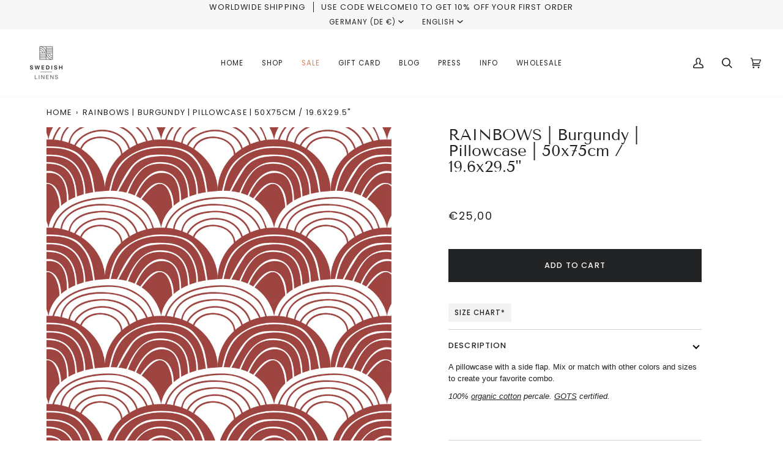

--- FILE ---
content_type: text/html; charset=utf-8
request_url: https://www.swedishlinens.com/products/rainbows-pillowcase-50x75cm-19-6x29-5-burgundy
body_size: 40298
content:
<!doctype html>




<html class="no-js" lang="en" ><head>
  <meta charset="utf-8">
  <meta http-equiv="X-UA-Compatible" content="IE=edge,chrome=1">
  <meta name="viewport" content="width=device-width,initial-scale=1,viewport-fit=cover">
  <meta name="theme-color" content="#222324"><link rel="canonical" href="https://www.swedishlinens.com/products/rainbows-pillowcase-50x75cm-19-6x29-5-burgundy"><!-- ======================= Pipeline Theme V7.0.0 ========================= -->

  <!-- Preloading ================================================================== -->

  <link rel="preconnect" href="https://cdn.shopify.com" crossorigin>
  <link rel="dns-prefetch" href="https://cdn.shopify.com">
  <link rel="preconnect" href="https://fonts.shopify.com" crossorigin>
  <link rel="dns-prefetch" href="https://fonts.shopifycdn.com">
  <link rel="preconnect" href="https://monorail-edge.shopifysvc.com" crossorigin>

  <link rel="preload" href="//www.swedishlinens.com/cdn/fonts/poppins/poppins_n4.0ba78fa5af9b0e1a374041b3ceaadf0a43b41362.woff2" as="font" type="font/woff2" crossorigin>
  <link rel="preload" href="//www.swedishlinens.com/cdn/fonts/tenor_sans/tenorsans_n4.966071a72c28462a9256039d3e3dc5b0cf314f65.woff2" as="font" type="font/woff2" crossorigin>
  <link rel="preload" href="//www.swedishlinens.com/cdn/fonts/poppins/poppins_n4.0ba78fa5af9b0e1a374041b3ceaadf0a43b41362.woff2" as="font" type="font/woff2" crossorigin>

  <link href="//www.swedishlinens.com/cdn/shop/t/49/assets/vendor.js?v=131139509784942254651757506910" as="script" rel="preload">
  <link href="//www.swedishlinens.com/cdn/shop/t/49/assets/theme.js?v=50234015131387723141757506910" as="script" rel="preload">
  <link href="//www.swedishlinens.com/cdn/shop/t/49/assets/theme.css?v=25837289188824321791757506910" as="script" rel="preload">

  <!-- Title and description ================================================ --><link rel="shortcut icon" href="data:;base64,iVBORw0KGgo=">
  <title>
    

    RAINBOWS | Fitted crib sheets | Cotton Percale | Brown | Swedish Linens
&ndash; Swedish Linens AB

  </title><meta name="description" content="Scandinavian crib bedding (size: 60x120cm / 23.5x47&quot;) with a 70&#39;s flare. High-quality and 100% organic cotton percale for your baby. GOTS &amp; OEKO-tex certified.">
  <!-- /snippets/social-meta-tags.liquid --><meta property="og:site_name" content="Swedish Linens AB">
<meta property="og:url" content="https://www.swedishlinens.com/products/rainbows-pillowcase-50x75cm-19-6x29-5-burgundy">
<meta property="og:title" content="RAINBOWS | Burgundy | Pillowcase | 50x75cm / 19.6x29.5"">
<meta property="og:type" content="product">
<meta property="og:description" content="Scandinavian crib bedding (size: 60x120cm / 23.5x47&quot;) with a 70&#39;s flare. High-quality and 100% organic cotton percale for your baby. GOTS &amp; OEKO-tex certified."><meta property="og:price:amount" content="25,00">
  <meta property="og:price:currency" content="EUR">
      <meta property="og:image" content="http://www.swedishlinens.com/cdn/shop/products/RAINBOWS_burgundy.jpg?v=1604573223">
      <meta property="og:image:secure_url" content="https://www.swedishlinens.com/cdn/shop/products/RAINBOWS_burgundy.jpg?v=1604573223">
      <meta property="og:image:height" content="1170">
      <meta property="og:image:width" content="1170">
      <meta property="og:image" content="http://www.swedishlinens.com/cdn/shop/products/Pillowcase-RAINBOWS-BURGUNDY_34bc2a50-4f3a-4c66-afc4-c3ff616c20fd.jpg?v=1643876082">
      <meta property="og:image:secure_url" content="https://www.swedishlinens.com/cdn/shop/products/Pillowcase-RAINBOWS-BURGUNDY_34bc2a50-4f3a-4c66-afc4-c3ff616c20fd.jpg?v=1643876082">
      <meta property="og:image:height" content="1000">
      <meta property="og:image:width" content="1000">
      <meta property="og:image" content="http://www.swedishlinens.com/cdn/shop/products/pillowcases_swedish_linens_3915891d-9131-4bca-b1b5-39255a3609d6.jpg?v=1643876082">
      <meta property="og:image:secure_url" content="https://www.swedishlinens.com/cdn/shop/products/pillowcases_swedish_linens_3915891d-9131-4bca-b1b5-39255a3609d6.jpg?v=1643876082">
      <meta property="og:image:height" content="869">
      <meta property="og:image:width" content="750">
<meta property="twitter:image" content="http://www.swedishlinens.com/cdn/shop/products/RAINBOWS_burgundy_1200x1200.jpg?v=1604573223">

<meta name="twitter:site" content="@">
<meta name="twitter:card" content="summary_large_image">
<meta name="twitter:title" content="RAINBOWS | Burgundy | Pillowcase | 50x75cm / 19.6x29.5"">
<meta name="twitter:description" content="Scandinavian crib bedding (size: 60x120cm / 23.5x47&quot;) with a 70&#39;s flare. High-quality and 100% organic cotton percale for your baby. GOTS &amp; OEKO-tex certified."><!-- CSS ================================================================== -->

  <link href="//www.swedishlinens.com/cdn/shop/t/49/assets/font-settings.css?v=158494403929639564491768903991" rel="stylesheet" type="text/css" media="all" />

  <!-- /snippets/css-variables.liquid -->


<style data-shopify>

:root {
/* ================ Layout Variables ================ */






--LAYOUT-WIDTH: 1200px;
--LAYOUT-GUTTER: 20px;
--LAYOUT-GUTTER-OFFSET: -20px;
--NAV-GUTTER: 15px;
--LAYOUT-OUTER: 36px;

/* ================ Product video ================ */

--COLOR-VIDEO-BG: #f2f2f2;


/* ================ Color Variables ================ */

/* === Backgrounds ===*/
--COLOR-BG: #ffffff;
--COLOR-BG-ACCENT: #f7f7f7;

/* === Text colors ===*/
--COLOR-TEXT-DARK: #000000;
--COLOR-TEXT: #222324;
--COLOR-TEXT-LIGHT: #646566;

/* === Bright color ===*/
--COLOR-PRIMARY: #222324;
--COLOR-PRIMARY-HOVER: #000000;
--COLOR-PRIMARY-FADE: rgba(34, 35, 36, 0.05);
--COLOR-PRIMARY-FADE-HOVER: rgba(34, 35, 36, 0.1);--COLOR-PRIMARY-OPPOSITE: #ffffff;

/* === Secondary/link Color ===*/
--COLOR-SECONDARY: #222324;
--COLOR-SECONDARY-HOVER: #000000;
--COLOR-SECONDARY-FADE: rgba(34, 35, 36, 0.05);
--COLOR-SECONDARY-FADE-HOVER: rgba(34, 35, 36, 0.1);--COLOR-SECONDARY-OPPOSITE: #ffffff;

/* === Shades of grey ===*/
--COLOR-A5:  rgba(34, 35, 36, 0.05);
--COLOR-A10: rgba(34, 35, 36, 0.1);
--COLOR-A20: rgba(34, 35, 36, 0.2);
--COLOR-A35: rgba(34, 35, 36, 0.35);
--COLOR-A50: rgba(34, 35, 36, 0.5);
--COLOR-A80: rgba(34, 35, 36, 0.8);
--COLOR-A90: rgba(34, 35, 36, 0.9);
--COLOR-A95: rgba(34, 35, 36, 0.95);


/* ================ Inverted Color Variables ================ */

--INVERSE-BG: #222324;
--INVERSE-BG-ACCENT: #222324;

/* === Text colors ===*/
--INVERSE-TEXT-DARK: #ffffff;
--INVERSE-TEXT: #FFFFFF;
--INVERSE-TEXT-LIGHT: #bdbdbd;

/* === Bright color ===*/
--INVERSE-PRIMARY: #fcd8c8;
--INVERSE-PRIMARY-HOVER: #ffa278;
--INVERSE-PRIMARY-FADE: rgba(252, 216, 200, 0.05);
--INVERSE-PRIMARY-FADE-HOVER: rgba(252, 216, 200, 0.1);--INVERSE-PRIMARY-OPPOSITE: #000000;


/* === Second Color ===*/
--INVERSE-SECONDARY: #c6dae5;
--INVERSE-SECONDARY-HOVER: #86bcd9;
--INVERSE-SECONDARY-FADE: rgba(198, 218, 229, 0.05);
--INVERSE-SECONDARY-FADE-HOVER: rgba(198, 218, 229, 0.1);--INVERSE-SECONDARY-OPPOSITE: #000000;


/* === Shades of grey ===*/
--INVERSE-A5:  rgba(255, 255, 255, 0.05);
--INVERSE-A10: rgba(255, 255, 255, 0.1);
--INVERSE-A20: rgba(255, 255, 255, 0.2);
--INVERSE-A35: rgba(255, 255, 255, 0.3);
--INVERSE-A80: rgba(255, 255, 255, 0.8);
--INVERSE-A90: rgba(255, 255, 255, 0.9);
--INVERSE-A95: rgba(255, 255, 255, 0.95);


/* ================ Bright Color Variables ================ */

--BRIGHT-BG: #FFF9D9;
--BRIGHT-BG-ACCENT: #FFF333;

/* === Text colors ===*/
--BRIGHT-TEXT-DARK: #a1a1a1;
--BRIGHT-TEXT: #616161;
--BRIGHT-TEXT-LIGHT: #908f85;

/* === Bright color ===*/
--BRIGHT-PRIMARY: #EFBD1E;
--BRIGHT-PRIMARY-HOVER: #c19200;
--BRIGHT-PRIMARY-FADE: rgba(239, 189, 30, 0.05);
--BRIGHT-PRIMARY-FADE-HOVER: rgba(239, 189, 30, 0.1);--BRIGHT-PRIMARY-OPPOSITE: #000000;


/* === Second Color ===*/
--BRIGHT-SECONDARY: #E7B000;
--BRIGHT-SECONDARY-HOVER: #9b7600;
--BRIGHT-SECONDARY-FADE: rgba(231, 176, 0, 0.05);
--BRIGHT-SECONDARY-FADE-HOVER: rgba(231, 176, 0, 0.1);--BRIGHT-SECONDARY-OPPOSITE: #000000;


/* === Shades of grey ===*/
--BRIGHT-A5:  rgba(97, 97, 97, 0.05);
--BRIGHT-A10: rgba(97, 97, 97, 0.1);
--BRIGHT-A20: rgba(97, 97, 97, 0.2);
--BRIGHT-A35: rgba(97, 97, 97, 0.3);
--BRIGHT-A80: rgba(97, 97, 97, 0.8);
--BRIGHT-A90: rgba(97, 97, 97, 0.9);
--BRIGHT-A95: rgba(97, 97, 97, 0.95);


/* === Account Bar ===*/
--COLOR-ANNOUNCEMENT-BG: #f7f7f7;
--COLOR-ANNOUNCEMENT-TEXT: #222324;

/* === Nav and dropdown link background ===*/
--COLOR-NAV: #ffffff;
--COLOR-NAV-TEXT: #222324;
--COLOR-NAV-TEXT-DARK: #000000;
--COLOR-NAV-TEXT-LIGHT: #646566;
--COLOR-NAV-BORDER: #f7f7f7;
--COLOR-NAV-A10: rgba(34, 35, 36, 0.1);
--COLOR-NAV-A50: rgba(34, 35, 36, 0.5);
--COLOR-HIGHLIGHT-LINK: #d2815f;

/* === Site Footer ===*/
--COLOR-FOOTER-BG: #f7f7f7;
--COLOR-FOOTER-TEXT: #222324;
--COLOR-FOOTER-A5: rgba(34, 35, 36, 0.05);
--COLOR-FOOTER-A15: rgba(34, 35, 36, 0.15);
--COLOR-FOOTER-A90: rgba(34, 35, 36, 0.9);

/* === Sub-Footer ===*/
--COLOR-SUB-FOOTER-BG: #f0f0f0;
--COLOR-SUB-FOOTER-TEXT: #656565;
--COLOR-SUB-FOOTER-A5: rgba(101, 101, 101, 0.05);
--COLOR-SUB-FOOTER-A15: rgba(101, 101, 101, 0.15);
--COLOR-SUB-FOOTER-A90: rgba(101, 101, 101, 0.9);

/* === Products ===*/
--PRODUCT-GRID-ASPECT-RATIO: 90.0%;

/* === Product badges ===*/
--COLOR-BADGE: #ffffff;
--COLOR-BADGE-TEXT: #656565;
--COLOR-BADGE-TEXT-HOVER: #8b8b8b;
--COLOR-BADGE-HAIRLINE: #f7f7f7;

/* === Product item slider ===*/--COLOR-PRODUCT-SLIDER: #ffffff;--COLOR-PRODUCT-SLIDER-OPPOSITE: rgba(13, 13, 13, 0.06);/* === disabled form colors ===*/
--COLOR-DISABLED-BG: #e9e9e9;
--COLOR-DISABLED-TEXT: #b2b2b2;

--INVERSE-DISABLED-BG: #38393a;
--INVERSE-DISABLED-TEXT: #6f7071;

/* === Button Radius === */
--BUTTON-RADIUS: 0px;


/* ================ Typography ================ */

--FONT-STACK-BODY: Poppins, sans-serif;
--FONT-STYLE-BODY: normal;
--FONT-WEIGHT-BODY: 400;
--FONT-WEIGHT-BODY-BOLD: 500;
--FONT-ADJUST-BODY: 1.0;

  --FONT-BODY-TRANSFORM: none;
  --FONT-BODY-LETTER-SPACING: normal;


--FONT-STACK-HEADING: "Tenor Sans", sans-serif;
--FONT-STYLE-HEADING: normal;
--FONT-WEIGHT-HEADING: 400;
--FONT-WEIGHT-HEADING-BOLD: 700;
--FONT-ADJUST-HEADING: 1.0;

  --FONT-HEADING-TRANSFORM: none;
  --FONT-HEADING-LETTER-SPACING: normal;


--FONT-STACK-ACCENT: Poppins, sans-serif;
--FONT-STYLE-ACCENT: normal;
--FONT-WEIGHT-ACCENT: 400;
--FONT-WEIGHT-ACCENT-BOLD: 500;
--FONT-ADJUST-ACCENT: 1.0;

  --FONT-ACCENT-TRANSFORM: uppercase;
  --FONT-ACCENT-LETTER-SPACING: 0.09em;

--TYPE-STACK-NAV: Poppins, sans-serif;
--TYPE-STYLE-NAV: normal;
--TYPE-ADJUST-NAV: 1.0;
--TYPE-WEIGHT-NAV: 400;

  --FONT-NAV-TRANSFORM: uppercase;
  --FONT-NAV-LETTER-SPACING: 0.09em;

--TYPE-STACK-BUTTON: Poppins, sans-serif;
--TYPE-STYLE-BUTTON: normal;
--TYPE-ADJUST-BUTTON: 1.0;
--TYPE-WEIGHT-BUTTON: 500;

  --FONT-BUTTON-TRANSFORM: uppercase;
  --FONT-BUTTON-LETTER-SPACING: 0.09em;

--TYPE-STACK-KICKER: Poppins, sans-serif;
--TYPE-STYLE-KICKER: normal;
--TYPE-ADJUST-KICKER: 1.0;
--TYPE-WEIGHT-KICKER: 500;

  --FONT-KICKER-TRANSFORM: uppercase;
  --FONT-KICKER-LETTER-SPACING: 0.09em;


--ICO-SELECT: url('//www.swedishlinens.com/cdn/shop/t/49/assets/ico-select.svg?v=52659617849773840301757508154');

/* ================ Photo correction ================ */
--PHOTO-CORRECTION: 100%;



}

:root {
  --font-1: 10.00px;
  --font-2: 11.33px;
  --font-3: 12.00px;
  --font-4: 13.14px;
  --font-5: 15.51px;
  --font-6: 17.49px;
  --font-7: 20.29px;
  --font-8: 23.54px;
  --font-9: 27.30px;
  --font-10: 31.67px;
  --font-11: 36.74px;
  --font-12: 42.62px;
  --font-13: 49.44px;
  --font-14: 57.35px;
  --font-15: 66.52px;
}
@media only screen and (min-width: 480px) and (max-width: 1099px) {
  :root {
    --font-1: 10.00px;
    --font-2: 11.50px;
    --font-3: 12.33px;
    --font-4: 13.70px;
    --font-5: 16.00px;
    --font-6: 17.95px;
    --font-7: 21.09px;
    --font-8: 24.78px;
    --font-9: 29.12px;
    --font-10: 34.21px;
    --font-11: 40.20px;
    --font-12: 47.23px;
    --font-13: 55.50px;
    --font-14: 65.21px;
    --font-15: 76.62px;
  }
}
@media only screen and (min-width: 1100px) {
  :root {
    --font-1: 10.00px;
    --font-2: 11.50px;
    --font-3: 12.75px;
    --font-4: 14.53px;
    --font-5: 17.69px;
    --font-6: 21.58px;
    --font-7: 26.33px;
    --font-8: 32.12px;
    --font-9: 39.19px;
    --font-10: 47.81px;
    --font-11: 58.33px;
    --font-12: 71.16px;
    --font-13: 86.82px;
    --font-14: 105.92px;
    --font-15: 129.22px;
  }
}

</style>


  <link href="//www.swedishlinens.com/cdn/shop/t/49/assets/theme.css?v=25837289188824321791757506910" rel="stylesheet" type="text/css" media="all" />

  <script>
    document.documentElement.className = document.documentElement.className.replace('no-js', 'js');

    
      document.documentElement.classList.add('aos-initialized');let root = '/';
    if (root[root.length - 1] !== '/') {
      root = `${root}/`;
    }
    var theme = {
      routes: {
        root_url: root,
        cart: '/cart',
        cart_add_url: '/cart/add',
        product_recommendations_url: '/recommendations/products',
        account_addresses_url: '/account/addresses',
        predictive_search_url: '/search/suggest'
      },
      state: {
        cartOpen: null,
      },
      sizes: {
        small: 480,
        medium: 768,
        large: 1100,
        widescreen: 1400
      },
      assets: {
        photoswipe: '//www.swedishlinens.com/cdn/shop/t/49/assets/photoswipe.js?v=162613001030112971491757506910',
        smoothscroll: '//www.swedishlinens.com/cdn/shop/t/49/assets/smoothscroll.js?v=37906625415260927261757506910',
        swatches: '//www.swedishlinens.com/cdn/shop/t/49/assets/swatches.json?v=30475904537053614591757506910',
        noImage: '//www.swedishlinens.com/cdn/shopifycloud/storefront/assets/no-image-2048-a2addb12.gif',
        base: '//www.swedishlinens.com/cdn/shop/t/49/assets/'
      },
      strings: {
        swatchesKey: "Color, Colour",
        addToCart: "Add to Cart",
        estimateShipping: "Estimate shipping",
        noShippingAvailable: "We do not ship to this destination.",
        free: "Free",
        from: "From",
        preOrder: "Pre-order",
        soldOut: "Sold Out",
        sale: "Sale",
        subscription: "Subscription",
        unavailable: "Unavailable",
        unitPrice: "Unit price",
        unitPriceSeparator: "per",
        stockout: "All available stock is in cart",
        products: "Products",
        pages: "Pages",
        collections: "Collections",
        resultsFor: "Results for",
        noResultsFor: "No results for",
        articles: "Articles",
        successMessage: "Link copied to clipboard",
      },
      settings: {
        badge_sale_type: "dollar",
        animate_hover: true,
        animate_scroll: true,
        show_locale_desktop: null,
        show_locale_mobile: null,
        show_currency_desktop: null,
        show_currency_mobile: null,
        currency_select_type: "country",
        currency_code_enable: false,
        cycle_images_hover_delay: 1.5
      },
      info: {
        name: 'pipeline'
      },
      version: '7.0.0',
      moneyFormat: "€{{amount_with_comma_separator}}",
      shopCurrency: "EUR",
      currencyCode: "EUR"
    }
    let windowInnerHeight = window.innerHeight;
    document.documentElement.style.setProperty('--full-screen', `${windowInnerHeight}px`);
    document.documentElement.style.setProperty('--three-quarters', `${windowInnerHeight * 0.75}px`);
    document.documentElement.style.setProperty('--two-thirds', `${windowInnerHeight * 0.66}px`);
    document.documentElement.style.setProperty('--one-half', `${windowInnerHeight * 0.5}px`);
    document.documentElement.style.setProperty('--one-third', `${windowInnerHeight * 0.33}px`);
    document.documentElement.style.setProperty('--one-fifth', `${windowInnerHeight * 0.2}px`);

    window.isRTL = document.documentElement.getAttribute('dir') === 'rtl';
  </script><!-- Theme Javascript ============================================================== -->
  <script src="//www.swedishlinens.com/cdn/shop/t/49/assets/vendor.js?v=131139509784942254651757506910" defer="defer"></script>
  <script src="//www.swedishlinens.com/cdn/shop/t/49/assets/theme.js?v=50234015131387723141757506910" defer="defer"></script>

  <script>
    (function () {
      function onPageShowEvents() {
        if ('requestIdleCallback' in window) {
          requestIdleCallback(initCartEvent, { timeout: 500 })
        } else {
          initCartEvent()
        }
        function initCartEvent(){
          window.fetch(window.theme.routes.cart + '.js')
          .then((response) => {
            if(!response.ok){
              throw {status: response.statusText};
            }
            return response.json();
          })
          .then((response) => {
            document.dispatchEvent(new CustomEvent('theme:cart:change', {
              detail: {
                cart: response,
              },
              bubbles: true,
            }));
            return response;
          })
          .catch((e) => {
            console.error(e);
          });
        }
      };
      window.onpageshow = onPageShowEvents;
    })();
  </script>

  <script type="text/javascript">
    if (window.MSInputMethodContext && document.documentMode) {
      var scripts = document.getElementsByTagName('script')[0];
      var polyfill = document.createElement("script");
      polyfill.defer = true;
      polyfill.src = "//www.swedishlinens.com/cdn/shop/t/49/assets/ie11.js?v=144489047535103983231757506910";

      scripts.parentNode.insertBefore(polyfill, scripts);
    }
  </script>

  <!-- Shopify app scripts =========================================================== -->
  <script>window.performance && window.performance.mark && window.performance.mark('shopify.content_for_header.start');</script><meta name="facebook-domain-verification" content="q54lve9gbuvd8bdy30340d526tm2yn">
<meta name="facebook-domain-verification" content="dlnuzafnc4lrpegwt5pr2j4degrc55">
<meta name="facebook-domain-verification" content="h6631i0wa4ocxje4ukwlk606lnvc6d">
<meta name="facebook-domain-verification" content="l86th43f9oafej5mic49l0mc4sgejk">
<meta name="facebook-domain-verification" content="0ystknhs9dnrka4ppwoy97hfatd5hw">
<meta name="facebook-domain-verification" content="61zqf9kol5e6w704lf91i3lw4iegzb">
<meta name="facebook-domain-verification" content="zk6edz53qm7uh3av2fnnixahst5lfb">
<meta id="shopify-digital-wallet" name="shopify-digital-wallet" content="/19143005/digital_wallets/dialog">
<meta name="shopify-checkout-api-token" content="99b655cb68368ed736eed582f7487ddf">
<link rel="alternate" hreflang="x-default" href="https://www.swedishlinens.com/products/rainbows-pillowcase-50x75cm-19-6x29-5-burgundy">
<link rel="alternate" hreflang="en" href="https://www.swedishlinens.com/products/rainbows-pillowcase-50x75cm-19-6x29-5-burgundy">
<link rel="alternate" hreflang="sv" href="https://www.swedishlinens.com/sv/products/rainbows-pillowcase-50x75cm-19-6x29-5-burgundy">
<link rel="alternate" hreflang="en-AU" href="https://www.swedishlinens.com/en-au/products/rainbows-pillowcase-50x75cm-19-6x29-5-burgundy">
<link rel="alternate" hreflang="sv-AU" href="https://www.swedishlinens.com/sv-au/products/rainbows-pillowcase-50x75cm-19-6x29-5-burgundy">
<link rel="alternate" hreflang="en-CA" href="https://www.swedishlinens.com/en-ca/products/rainbows-pillowcase-50x75cm-19-6x29-5-burgundy">
<link rel="alternate" hreflang="sv-CA" href="https://www.swedishlinens.com/sv-ca/products/rainbows-pillowcase-50x75cm-19-6x29-5-burgundy">
<link rel="alternate" hreflang="en-IS" href="https://www.swedishlinens.com/en-is/products/rainbows-pillowcase-50x75cm-19-6x29-5-burgundy">
<link rel="alternate" hreflang="sv-IS" href="https://www.swedishlinens.com/sv-is/products/rainbows-pillowcase-50x75cm-19-6x29-5-burgundy">
<link rel="alternate" hreflang="en-IL" href="https://www.swedishlinens.com/en-il/products/rainbows-pillowcase-50x75cm-19-6x29-5-burgundy">
<link rel="alternate" hreflang="sv-IL" href="https://www.swedishlinens.com/sv-il/products/rainbows-pillowcase-50x75cm-19-6x29-5-burgundy">
<link rel="alternate" hreflang="en-JP" href="https://www.swedishlinens.com/en-jp/products/rainbows-pillowcase-50x75cm-19-6x29-5-burgundy">
<link rel="alternate" hreflang="sv-JP" href="https://www.swedishlinens.com/sv-jp/products/rainbows-pillowcase-50x75cm-19-6x29-5-burgundy">
<link rel="alternate" hreflang="en-NL" href="https://www.swedishlinens.com/en-nl/products/rainbows-pillowcase-50x75cm-19-6x29-5-burgundy">
<link rel="alternate" hreflang="sv-NL" href="https://www.swedishlinens.com/sv-nl/products/rainbows-pillowcase-50x75cm-19-6x29-5-burgundy">
<link rel="alternate" hreflang="en-NZ" href="https://www.swedishlinens.com/en-nz/products/rainbows-pillowcase-50x75cm-19-6x29-5-burgundy">
<link rel="alternate" hreflang="sv-NZ" href="https://www.swedishlinens.com/sv-nz/products/rainbows-pillowcase-50x75cm-19-6x29-5-burgundy">
<link rel="alternate" hreflang="en-NO" href="https://www.swedishlinens.com/en-no/products/rainbows-pillowcase-50x75cm-19-6x29-5-burgundy">
<link rel="alternate" hreflang="sv-NO" href="https://www.swedishlinens.com/sv-no/products/rainbows-pillowcase-50x75cm-19-6x29-5-burgundy">
<link rel="alternate" hreflang="en-KR" href="https://www.swedishlinens.com/en-kr/products/rainbows-pillowcase-50x75cm-19-6x29-5-burgundy">
<link rel="alternate" hreflang="sv-KR" href="https://www.swedishlinens.com/sv-kr/products/rainbows-pillowcase-50x75cm-19-6x29-5-burgundy">
<link rel="alternate" hreflang="en-SE" href="https://www.swedishlinens.se/products/rainbows-pillowcase-50x75cm-19-6x29-5-burgundy">
<link rel="alternate" hreflang="sv-SE" href="https://www.swedishlinens.se/sv/products/rainbows-pillowcase-50x75cm-19-6x29-5-burgundy">
<link rel="alternate" type="application/json+oembed" href="https://www.swedishlinens.com/products/rainbows-pillowcase-50x75cm-19-6x29-5-burgundy.oembed">
<script async="async" src="/checkouts/internal/preloads.js?locale=en-DE"></script>
<link rel="preconnect" href="https://shop.app" crossorigin="anonymous">
<script async="async" src="https://shop.app/checkouts/internal/preloads.js?locale=en-DE&shop_id=19143005" crossorigin="anonymous"></script>
<script id="apple-pay-shop-capabilities" type="application/json">{"shopId":19143005,"countryCode":"SE","currencyCode":"EUR","merchantCapabilities":["supports3DS"],"merchantId":"gid:\/\/shopify\/Shop\/19143005","merchantName":"Swedish Linens AB","requiredBillingContactFields":["postalAddress","email"],"requiredShippingContactFields":["postalAddress","email"],"shippingType":"shipping","supportedNetworks":["visa","maestro","masterCard","amex"],"total":{"type":"pending","label":"Swedish Linens AB","amount":"1.00"},"shopifyPaymentsEnabled":true,"supportsSubscriptions":true}</script>
<script id="shopify-features" type="application/json">{"accessToken":"99b655cb68368ed736eed582f7487ddf","betas":["rich-media-storefront-analytics"],"domain":"www.swedishlinens.com","predictiveSearch":true,"shopId":19143005,"locale":"en"}</script>
<script>var Shopify = Shopify || {};
Shopify.shop = "miniandmike.myshopify.com";
Shopify.locale = "en";
Shopify.currency = {"active":"EUR","rate":"1.0"};
Shopify.country = "DE";
Shopify.theme = {"name":"Copy of 2025","id":178036801872,"schema_name":"Pipeline","schema_version":"7.0.0","theme_store_id":739,"role":"main"};
Shopify.theme.handle = "null";
Shopify.theme.style = {"id":null,"handle":null};
Shopify.cdnHost = "www.swedishlinens.com/cdn";
Shopify.routes = Shopify.routes || {};
Shopify.routes.root = "/";</script>
<script type="module">!function(o){(o.Shopify=o.Shopify||{}).modules=!0}(window);</script>
<script>!function(o){function n(){var o=[];function n(){o.push(Array.prototype.slice.apply(arguments))}return n.q=o,n}var t=o.Shopify=o.Shopify||{};t.loadFeatures=n(),t.autoloadFeatures=n()}(window);</script>
<script>
  window.ShopifyPay = window.ShopifyPay || {};
  window.ShopifyPay.apiHost = "shop.app\/pay";
  window.ShopifyPay.redirectState = null;
</script>
<script id="shop-js-analytics" type="application/json">{"pageType":"product"}</script>
<script defer="defer" async type="module" src="//www.swedishlinens.com/cdn/shopifycloud/shop-js/modules/v2/client.init-shop-cart-sync_WVOgQShq.en.esm.js"></script>
<script defer="defer" async type="module" src="//www.swedishlinens.com/cdn/shopifycloud/shop-js/modules/v2/chunk.common_C_13GLB1.esm.js"></script>
<script defer="defer" async type="module" src="//www.swedishlinens.com/cdn/shopifycloud/shop-js/modules/v2/chunk.modal_CLfMGd0m.esm.js"></script>
<script type="module">
  await import("//www.swedishlinens.com/cdn/shopifycloud/shop-js/modules/v2/client.init-shop-cart-sync_WVOgQShq.en.esm.js");
await import("//www.swedishlinens.com/cdn/shopifycloud/shop-js/modules/v2/chunk.common_C_13GLB1.esm.js");
await import("//www.swedishlinens.com/cdn/shopifycloud/shop-js/modules/v2/chunk.modal_CLfMGd0m.esm.js");

  window.Shopify.SignInWithShop?.initShopCartSync?.({"fedCMEnabled":true,"windoidEnabled":true});

</script>
<script>
  window.Shopify = window.Shopify || {};
  if (!window.Shopify.featureAssets) window.Shopify.featureAssets = {};
  window.Shopify.featureAssets['shop-js'] = {"shop-cart-sync":["modules/v2/client.shop-cart-sync_DuR37GeY.en.esm.js","modules/v2/chunk.common_C_13GLB1.esm.js","modules/v2/chunk.modal_CLfMGd0m.esm.js"],"init-fed-cm":["modules/v2/client.init-fed-cm_BucUoe6W.en.esm.js","modules/v2/chunk.common_C_13GLB1.esm.js","modules/v2/chunk.modal_CLfMGd0m.esm.js"],"shop-toast-manager":["modules/v2/client.shop-toast-manager_B0JfrpKj.en.esm.js","modules/v2/chunk.common_C_13GLB1.esm.js","modules/v2/chunk.modal_CLfMGd0m.esm.js"],"init-shop-cart-sync":["modules/v2/client.init-shop-cart-sync_WVOgQShq.en.esm.js","modules/v2/chunk.common_C_13GLB1.esm.js","modules/v2/chunk.modal_CLfMGd0m.esm.js"],"shop-button":["modules/v2/client.shop-button_B_U3bv27.en.esm.js","modules/v2/chunk.common_C_13GLB1.esm.js","modules/v2/chunk.modal_CLfMGd0m.esm.js"],"init-windoid":["modules/v2/client.init-windoid_DuP9q_di.en.esm.js","modules/v2/chunk.common_C_13GLB1.esm.js","modules/v2/chunk.modal_CLfMGd0m.esm.js"],"shop-cash-offers":["modules/v2/client.shop-cash-offers_BmULhtno.en.esm.js","modules/v2/chunk.common_C_13GLB1.esm.js","modules/v2/chunk.modal_CLfMGd0m.esm.js"],"pay-button":["modules/v2/client.pay-button_CrPSEbOK.en.esm.js","modules/v2/chunk.common_C_13GLB1.esm.js","modules/v2/chunk.modal_CLfMGd0m.esm.js"],"init-customer-accounts":["modules/v2/client.init-customer-accounts_jNk9cPYQ.en.esm.js","modules/v2/client.shop-login-button_DJ5ldayH.en.esm.js","modules/v2/chunk.common_C_13GLB1.esm.js","modules/v2/chunk.modal_CLfMGd0m.esm.js"],"avatar":["modules/v2/client.avatar_BTnouDA3.en.esm.js"],"checkout-modal":["modules/v2/client.checkout-modal_pBPyh9w8.en.esm.js","modules/v2/chunk.common_C_13GLB1.esm.js","modules/v2/chunk.modal_CLfMGd0m.esm.js"],"init-shop-for-new-customer-accounts":["modules/v2/client.init-shop-for-new-customer-accounts_BUoCy7a5.en.esm.js","modules/v2/client.shop-login-button_DJ5ldayH.en.esm.js","modules/v2/chunk.common_C_13GLB1.esm.js","modules/v2/chunk.modal_CLfMGd0m.esm.js"],"init-customer-accounts-sign-up":["modules/v2/client.init-customer-accounts-sign-up_CnczCz9H.en.esm.js","modules/v2/client.shop-login-button_DJ5ldayH.en.esm.js","modules/v2/chunk.common_C_13GLB1.esm.js","modules/v2/chunk.modal_CLfMGd0m.esm.js"],"init-shop-email-lookup-coordinator":["modules/v2/client.init-shop-email-lookup-coordinator_CzjY5t9o.en.esm.js","modules/v2/chunk.common_C_13GLB1.esm.js","modules/v2/chunk.modal_CLfMGd0m.esm.js"],"shop-follow-button":["modules/v2/client.shop-follow-button_CsYC63q7.en.esm.js","modules/v2/chunk.common_C_13GLB1.esm.js","modules/v2/chunk.modal_CLfMGd0m.esm.js"],"shop-login-button":["modules/v2/client.shop-login-button_DJ5ldayH.en.esm.js","modules/v2/chunk.common_C_13GLB1.esm.js","modules/v2/chunk.modal_CLfMGd0m.esm.js"],"shop-login":["modules/v2/client.shop-login_B9ccPdmx.en.esm.js","modules/v2/chunk.common_C_13GLB1.esm.js","modules/v2/chunk.modal_CLfMGd0m.esm.js"],"lead-capture":["modules/v2/client.lead-capture_D0K_KgYb.en.esm.js","modules/v2/chunk.common_C_13GLB1.esm.js","modules/v2/chunk.modal_CLfMGd0m.esm.js"],"payment-terms":["modules/v2/client.payment-terms_BWmiNN46.en.esm.js","modules/v2/chunk.common_C_13GLB1.esm.js","modules/v2/chunk.modal_CLfMGd0m.esm.js"]};
</script>
<script>(function() {
  var isLoaded = false;
  function asyncLoad() {
    if (isLoaded) return;
    isLoaded = true;
    var urls = ["https:\/\/chimpstatic.com\/mcjs-connected\/js\/users\/89252411ffb762d14e28823ea\/be7e196efd6c860208f0d71cd.js?shop=miniandmike.myshopify.com","https:\/\/l.getsitecontrol.com\/p43o8em4.js?shop=miniandmike.myshopify.com"];
    for (var i = 0; i < urls.length; i++) {
      var s = document.createElement('script');
      s.type = 'text/javascript';
      s.async = true;
      s.src = urls[i];
      var x = document.getElementsByTagName('script')[0];
      x.parentNode.insertBefore(s, x);
    }
  };
  if(window.attachEvent) {
    window.attachEvent('onload', asyncLoad);
  } else {
    window.addEventListener('load', asyncLoad, false);
  }
})();</script>
<script id="__st">var __st={"a":19143005,"offset":3600,"reqid":"f9ff89ac-6d43-4dff-a7db-f21682e33d21-1769665896","pageurl":"www.swedishlinens.com\/products\/rainbows-pillowcase-50x75cm-19-6x29-5-burgundy","u":"05ab87fb55f3","p":"product","rtyp":"product","rid":5505023148196};</script>
<script>window.ShopifyPaypalV4VisibilityTracking = true;</script>
<script id="captcha-bootstrap">!function(){'use strict';const t='contact',e='account',n='new_comment',o=[[t,t],['blogs',n],['comments',n],[t,'customer']],c=[[e,'customer_login'],[e,'guest_login'],[e,'recover_customer_password'],[e,'create_customer']],r=t=>t.map((([t,e])=>`form[action*='/${t}']:not([data-nocaptcha='true']) input[name='form_type'][value='${e}']`)).join(','),a=t=>()=>t?[...document.querySelectorAll(t)].map((t=>t.form)):[];function s(){const t=[...o],e=r(t);return a(e)}const i='password',u='form_key',d=['recaptcha-v3-token','g-recaptcha-response','h-captcha-response',i],f=()=>{try{return window.sessionStorage}catch{return}},m='__shopify_v',_=t=>t.elements[u];function p(t,e,n=!1){try{const o=window.sessionStorage,c=JSON.parse(o.getItem(e)),{data:r}=function(t){const{data:e,action:n}=t;return t[m]||n?{data:e,action:n}:{data:t,action:n}}(c);for(const[e,n]of Object.entries(r))t.elements[e]&&(t.elements[e].value=n);n&&o.removeItem(e)}catch(o){console.error('form repopulation failed',{error:o})}}const l='form_type',E='cptcha';function T(t){t.dataset[E]=!0}const w=window,h=w.document,L='Shopify',v='ce_forms',y='captcha';let A=!1;((t,e)=>{const n=(g='f06e6c50-85a8-45c8-87d0-21a2b65856fe',I='https://cdn.shopify.com/shopifycloud/storefront-forms-hcaptcha/ce_storefront_forms_captcha_hcaptcha.v1.5.2.iife.js',D={infoText:'Protected by hCaptcha',privacyText:'Privacy',termsText:'Terms'},(t,e,n)=>{const o=w[L][v],c=o.bindForm;if(c)return c(t,g,e,D).then(n);var r;o.q.push([[t,g,e,D],n]),r=I,A||(h.body.append(Object.assign(h.createElement('script'),{id:'captcha-provider',async:!0,src:r})),A=!0)});var g,I,D;w[L]=w[L]||{},w[L][v]=w[L][v]||{},w[L][v].q=[],w[L][y]=w[L][y]||{},w[L][y].protect=function(t,e){n(t,void 0,e),T(t)},Object.freeze(w[L][y]),function(t,e,n,w,h,L){const[v,y,A,g]=function(t,e,n){const i=e?o:[],u=t?c:[],d=[...i,...u],f=r(d),m=r(i),_=r(d.filter((([t,e])=>n.includes(e))));return[a(f),a(m),a(_),s()]}(w,h,L),I=t=>{const e=t.target;return e instanceof HTMLFormElement?e:e&&e.form},D=t=>v().includes(t);t.addEventListener('submit',(t=>{const e=I(t);if(!e)return;const n=D(e)&&!e.dataset.hcaptchaBound&&!e.dataset.recaptchaBound,o=_(e),c=g().includes(e)&&(!o||!o.value);(n||c)&&t.preventDefault(),c&&!n&&(function(t){try{if(!f())return;!function(t){const e=f();if(!e)return;const n=_(t);if(!n)return;const o=n.value;o&&e.removeItem(o)}(t);const e=Array.from(Array(32),(()=>Math.random().toString(36)[2])).join('');!function(t,e){_(t)||t.append(Object.assign(document.createElement('input'),{type:'hidden',name:u})),t.elements[u].value=e}(t,e),function(t,e){const n=f();if(!n)return;const o=[...t.querySelectorAll(`input[type='${i}']`)].map((({name:t})=>t)),c=[...d,...o],r={};for(const[a,s]of new FormData(t).entries())c.includes(a)||(r[a]=s);n.setItem(e,JSON.stringify({[m]:1,action:t.action,data:r}))}(t,e)}catch(e){console.error('failed to persist form',e)}}(e),e.submit())}));const S=(t,e)=>{t&&!t.dataset[E]&&(n(t,e.some((e=>e===t))),T(t))};for(const o of['focusin','change'])t.addEventListener(o,(t=>{const e=I(t);D(e)&&S(e,y())}));const B=e.get('form_key'),M=e.get(l),P=B&&M;t.addEventListener('DOMContentLoaded',(()=>{const t=y();if(P)for(const e of t)e.elements[l].value===M&&p(e,B);[...new Set([...A(),...v().filter((t=>'true'===t.dataset.shopifyCaptcha))])].forEach((e=>S(e,t)))}))}(h,new URLSearchParams(w.location.search),n,t,e,['guest_login'])})(!0,!0)}();</script>
<script integrity="sha256-4kQ18oKyAcykRKYeNunJcIwy7WH5gtpwJnB7kiuLZ1E=" data-source-attribution="shopify.loadfeatures" defer="defer" src="//www.swedishlinens.com/cdn/shopifycloud/storefront/assets/storefront/load_feature-a0a9edcb.js" crossorigin="anonymous"></script>
<script crossorigin="anonymous" defer="defer" src="//www.swedishlinens.com/cdn/shopifycloud/storefront/assets/shopify_pay/storefront-65b4c6d7.js?v=20250812"></script>
<script data-source-attribution="shopify.dynamic_checkout.dynamic.init">var Shopify=Shopify||{};Shopify.PaymentButton=Shopify.PaymentButton||{isStorefrontPortableWallets:!0,init:function(){window.Shopify.PaymentButton.init=function(){};var t=document.createElement("script");t.src="https://www.swedishlinens.com/cdn/shopifycloud/portable-wallets/latest/portable-wallets.en.js",t.type="module",document.head.appendChild(t)}};
</script>
<script data-source-attribution="shopify.dynamic_checkout.buyer_consent">
  function portableWalletsHideBuyerConsent(e){var t=document.getElementById("shopify-buyer-consent"),n=document.getElementById("shopify-subscription-policy-button");t&&n&&(t.classList.add("hidden"),t.setAttribute("aria-hidden","true"),n.removeEventListener("click",e))}function portableWalletsShowBuyerConsent(e){var t=document.getElementById("shopify-buyer-consent"),n=document.getElementById("shopify-subscription-policy-button");t&&n&&(t.classList.remove("hidden"),t.removeAttribute("aria-hidden"),n.addEventListener("click",e))}window.Shopify?.PaymentButton&&(window.Shopify.PaymentButton.hideBuyerConsent=portableWalletsHideBuyerConsent,window.Shopify.PaymentButton.showBuyerConsent=portableWalletsShowBuyerConsent);
</script>
<script data-source-attribution="shopify.dynamic_checkout.cart.bootstrap">document.addEventListener("DOMContentLoaded",(function(){function t(){return document.querySelector("shopify-accelerated-checkout-cart, shopify-accelerated-checkout")}if(t())Shopify.PaymentButton.init();else{new MutationObserver((function(e,n){t()&&(Shopify.PaymentButton.init(),n.disconnect())})).observe(document.body,{childList:!0,subtree:!0})}}));
</script>
<script id='scb4127' type='text/javascript' async='' src='https://www.swedishlinens.com/cdn/shopifycloud/privacy-banner/storefront-banner.js'></script><link id="shopify-accelerated-checkout-styles" rel="stylesheet" media="screen" href="https://www.swedishlinens.com/cdn/shopifycloud/portable-wallets/latest/accelerated-checkout-backwards-compat.css" crossorigin="anonymous">
<style id="shopify-accelerated-checkout-cart">
        #shopify-buyer-consent {
  margin-top: 1em;
  display: inline-block;
  width: 100%;
}

#shopify-buyer-consent.hidden {
  display: none;
}

#shopify-subscription-policy-button {
  background: none;
  border: none;
  padding: 0;
  text-decoration: underline;
  font-size: inherit;
  cursor: pointer;
}

#shopify-subscription-policy-button::before {
  box-shadow: none;
}

      </style>

<script>window.performance && window.performance.mark && window.performance.mark('shopify.content_for_header.end');</script>




  
<!-- Add this to layout/theme.liquid before closing head tag--><!-- BEGIN app block: shopify://apps/securify/blocks/browser-blocker/e3ed2576-9111-486f-86eb-a36b6bee4e94 -->

<script>
  // Pass shop domain to the React app via global variable
  window.SECURIFY_SHOP_DOMAIN = "www.swedishlinens.com";
  window.SECURIFY_CUSTOMER_ID = null;
</script>

<script src="https://cdn.shopify.com/extensions/019bfb25-a7f1-795c-b15c-8a00d8287d9e/securify-73/assets/visitor-blocker-v2.iife.js" async fetchpriority="high"></script>
<!-- END app block --><!-- BEGIN app block: shopify://apps/dialogue-cro-a-b-testing/blocks/dialogueab-embed/43034bfa-b90a-4a14-aaa8-527eac735f6f --><!-- BEGIN app snippet: dialogueab -->
<script>window.DAI_shopify_template = Shopify?.designMode ? "" : "product"</script>
<script async src="https://cdn.nowdialogue.com/prod/stores/extension_script/miniandmike.myshopify.com.js"></script><!-- END app snippet -->
<!-- END app block --><script src="https://cdn.shopify.com/extensions/019a0283-dad8-7bc7-bb66-b523cba67540/countdown-app-root-55/assets/gsc-countdown-widget.js" type="text/javascript" defer="defer"></script>
<link href="https://cdn.shopify.com/extensions/178462dc-b3ac-4ab0-93c4-9788e6c94743/groupmate-13/assets/groupmate_app--legacy.css" rel="stylesheet" type="text/css" media="all">
<script src="https://cdn.shopify.com/extensions/019bffcc-7ff1-749f-9545-6fb8ee4928e5/dialogue-679/assets/bundle.js" type="text/javascript" defer="defer"></script>
<link href="https://monorail-edge.shopifysvc.com" rel="dns-prefetch">
<script>(function(){if ("sendBeacon" in navigator && "performance" in window) {try {var session_token_from_headers = performance.getEntriesByType('navigation')[0].serverTiming.find(x => x.name == '_s').description;} catch {var session_token_from_headers = undefined;}var session_cookie_matches = document.cookie.match(/_shopify_s=([^;]*)/);var session_token_from_cookie = session_cookie_matches && session_cookie_matches.length === 2 ? session_cookie_matches[1] : "";var session_token = session_token_from_headers || session_token_from_cookie || "";function handle_abandonment_event(e) {var entries = performance.getEntries().filter(function(entry) {return /monorail-edge.shopifysvc.com/.test(entry.name);});if (!window.abandonment_tracked && entries.length === 0) {window.abandonment_tracked = true;var currentMs = Date.now();var navigation_start = performance.timing.navigationStart;var payload = {shop_id: 19143005,url: window.location.href,navigation_start,duration: currentMs - navigation_start,session_token,page_type: "product"};window.navigator.sendBeacon("https://monorail-edge.shopifysvc.com/v1/produce", JSON.stringify({schema_id: "online_store_buyer_site_abandonment/1.1",payload: payload,metadata: {event_created_at_ms: currentMs,event_sent_at_ms: currentMs}}));}}window.addEventListener('pagehide', handle_abandonment_event);}}());</script>
<script id="web-pixels-manager-setup">(function e(e,d,r,n,o){if(void 0===o&&(o={}),!Boolean(null===(a=null===(i=window.Shopify)||void 0===i?void 0:i.analytics)||void 0===a?void 0:a.replayQueue)){var i,a;window.Shopify=window.Shopify||{};var t=window.Shopify;t.analytics=t.analytics||{};var s=t.analytics;s.replayQueue=[],s.publish=function(e,d,r){return s.replayQueue.push([e,d,r]),!0};try{self.performance.mark("wpm:start")}catch(e){}var l=function(){var e={modern:/Edge?\/(1{2}[4-9]|1[2-9]\d|[2-9]\d{2}|\d{4,})\.\d+(\.\d+|)|Firefox\/(1{2}[4-9]|1[2-9]\d|[2-9]\d{2}|\d{4,})\.\d+(\.\d+|)|Chrom(ium|e)\/(9{2}|\d{3,})\.\d+(\.\d+|)|(Maci|X1{2}).+ Version\/(15\.\d+|(1[6-9]|[2-9]\d|\d{3,})\.\d+)([,.]\d+|)( \(\w+\)|)( Mobile\/\w+|) Safari\/|Chrome.+OPR\/(9{2}|\d{3,})\.\d+\.\d+|(CPU[ +]OS|iPhone[ +]OS|CPU[ +]iPhone|CPU IPhone OS|CPU iPad OS)[ +]+(15[._]\d+|(1[6-9]|[2-9]\d|\d{3,})[._]\d+)([._]\d+|)|Android:?[ /-](13[3-9]|1[4-9]\d|[2-9]\d{2}|\d{4,})(\.\d+|)(\.\d+|)|Android.+Firefox\/(13[5-9]|1[4-9]\d|[2-9]\d{2}|\d{4,})\.\d+(\.\d+|)|Android.+Chrom(ium|e)\/(13[3-9]|1[4-9]\d|[2-9]\d{2}|\d{4,})\.\d+(\.\d+|)|SamsungBrowser\/([2-9]\d|\d{3,})\.\d+/,legacy:/Edge?\/(1[6-9]|[2-9]\d|\d{3,})\.\d+(\.\d+|)|Firefox\/(5[4-9]|[6-9]\d|\d{3,})\.\d+(\.\d+|)|Chrom(ium|e)\/(5[1-9]|[6-9]\d|\d{3,})\.\d+(\.\d+|)([\d.]+$|.*Safari\/(?![\d.]+ Edge\/[\d.]+$))|(Maci|X1{2}).+ Version\/(10\.\d+|(1[1-9]|[2-9]\d|\d{3,})\.\d+)([,.]\d+|)( \(\w+\)|)( Mobile\/\w+|) Safari\/|Chrome.+OPR\/(3[89]|[4-9]\d|\d{3,})\.\d+\.\d+|(CPU[ +]OS|iPhone[ +]OS|CPU[ +]iPhone|CPU IPhone OS|CPU iPad OS)[ +]+(10[._]\d+|(1[1-9]|[2-9]\d|\d{3,})[._]\d+)([._]\d+|)|Android:?[ /-](13[3-9]|1[4-9]\d|[2-9]\d{2}|\d{4,})(\.\d+|)(\.\d+|)|Mobile Safari.+OPR\/([89]\d|\d{3,})\.\d+\.\d+|Android.+Firefox\/(13[5-9]|1[4-9]\d|[2-9]\d{2}|\d{4,})\.\d+(\.\d+|)|Android.+Chrom(ium|e)\/(13[3-9]|1[4-9]\d|[2-9]\d{2}|\d{4,})\.\d+(\.\d+|)|Android.+(UC? ?Browser|UCWEB|U3)[ /]?(15\.([5-9]|\d{2,})|(1[6-9]|[2-9]\d|\d{3,})\.\d+)\.\d+|SamsungBrowser\/(5\.\d+|([6-9]|\d{2,})\.\d+)|Android.+MQ{2}Browser\/(14(\.(9|\d{2,})|)|(1[5-9]|[2-9]\d|\d{3,})(\.\d+|))(\.\d+|)|K[Aa][Ii]OS\/(3\.\d+|([4-9]|\d{2,})\.\d+)(\.\d+|)/},d=e.modern,r=e.legacy,n=navigator.userAgent;return n.match(d)?"modern":n.match(r)?"legacy":"unknown"}(),u="modern"===l?"modern":"legacy",c=(null!=n?n:{modern:"",legacy:""})[u],f=function(e){return[e.baseUrl,"/wpm","/b",e.hashVersion,"modern"===e.buildTarget?"m":"l",".js"].join("")}({baseUrl:d,hashVersion:r,buildTarget:u}),m=function(e){var d=e.version,r=e.bundleTarget,n=e.surface,o=e.pageUrl,i=e.monorailEndpoint;return{emit:function(e){var a=e.status,t=e.errorMsg,s=(new Date).getTime(),l=JSON.stringify({metadata:{event_sent_at_ms:s},events:[{schema_id:"web_pixels_manager_load/3.1",payload:{version:d,bundle_target:r,page_url:o,status:a,surface:n,error_msg:t},metadata:{event_created_at_ms:s}}]});if(!i)return console&&console.warn&&console.warn("[Web Pixels Manager] No Monorail endpoint provided, skipping logging."),!1;try{return self.navigator.sendBeacon.bind(self.navigator)(i,l)}catch(e){}var u=new XMLHttpRequest;try{return u.open("POST",i,!0),u.setRequestHeader("Content-Type","text/plain"),u.send(l),!0}catch(e){return console&&console.warn&&console.warn("[Web Pixels Manager] Got an unhandled error while logging to Monorail."),!1}}}}({version:r,bundleTarget:l,surface:e.surface,pageUrl:self.location.href,monorailEndpoint:e.monorailEndpoint});try{o.browserTarget=l,function(e){var d=e.src,r=e.async,n=void 0===r||r,o=e.onload,i=e.onerror,a=e.sri,t=e.scriptDataAttributes,s=void 0===t?{}:t,l=document.createElement("script"),u=document.querySelector("head"),c=document.querySelector("body");if(l.async=n,l.src=d,a&&(l.integrity=a,l.crossOrigin="anonymous"),s)for(var f in s)if(Object.prototype.hasOwnProperty.call(s,f))try{l.dataset[f]=s[f]}catch(e){}if(o&&l.addEventListener("load",o),i&&l.addEventListener("error",i),u)u.appendChild(l);else{if(!c)throw new Error("Did not find a head or body element to append the script");c.appendChild(l)}}({src:f,async:!0,onload:function(){if(!function(){var e,d;return Boolean(null===(d=null===(e=window.Shopify)||void 0===e?void 0:e.analytics)||void 0===d?void 0:d.initialized)}()){var d=window.webPixelsManager.init(e)||void 0;if(d){var r=window.Shopify.analytics;r.replayQueue.forEach((function(e){var r=e[0],n=e[1],o=e[2];d.publishCustomEvent(r,n,o)})),r.replayQueue=[],r.publish=d.publishCustomEvent,r.visitor=d.visitor,r.initialized=!0}}},onerror:function(){return m.emit({status:"failed",errorMsg:"".concat(f," has failed to load")})},sri:function(e){var d=/^sha384-[A-Za-z0-9+/=]+$/;return"string"==typeof e&&d.test(e)}(c)?c:"",scriptDataAttributes:o}),m.emit({status:"loading"})}catch(e){m.emit({status:"failed",errorMsg:(null==e?void 0:e.message)||"Unknown error"})}}})({shopId: 19143005,storefrontBaseUrl: "https://www.swedishlinens.com",extensionsBaseUrl: "https://extensions.shopifycdn.com/cdn/shopifycloud/web-pixels-manager",monorailEndpoint: "https://monorail-edge.shopifysvc.com/unstable/produce_batch",surface: "storefront-renderer",enabledBetaFlags: ["2dca8a86"],webPixelsConfigList: [{"id":"1836056912","configuration":"{\"store_id\":\"20420\"}","eventPayloadVersion":"v1","runtimeContext":"STRICT","scriptVersion":"369d251552e852fc3847f00eda52cb3a","type":"APP","apiClientId":5055813,"privacyPurposes":["ANALYTICS","MARKETING","SALE_OF_DATA"],"dataSharingAdjustments":{"protectedCustomerApprovalScopes":["read_customer_address","read_customer_email","read_customer_name","read_customer_personal_data","read_customer_phone"]}},{"id":"734200144","configuration":"{\"config\":\"{\\\"pixel_id\\\":\\\"G-JETLSQNB79\\\",\\\"gtag_events\\\":[{\\\"type\\\":\\\"purchase\\\",\\\"action_label\\\":\\\"G-JETLSQNB79\\\"},{\\\"type\\\":\\\"page_view\\\",\\\"action_label\\\":\\\"G-JETLSQNB79\\\"},{\\\"type\\\":\\\"view_item\\\",\\\"action_label\\\":\\\"G-JETLSQNB79\\\"},{\\\"type\\\":\\\"search\\\",\\\"action_label\\\":\\\"G-JETLSQNB79\\\"},{\\\"type\\\":\\\"add_to_cart\\\",\\\"action_label\\\":\\\"G-JETLSQNB79\\\"},{\\\"type\\\":\\\"begin_checkout\\\",\\\"action_label\\\":\\\"G-JETLSQNB79\\\"},{\\\"type\\\":\\\"add_payment_info\\\",\\\"action_label\\\":\\\"G-JETLSQNB79\\\"}],\\\"enable_monitoring_mode\\\":false}\"}","eventPayloadVersion":"v1","runtimeContext":"OPEN","scriptVersion":"b2a88bafab3e21179ed38636efcd8a93","type":"APP","apiClientId":1780363,"privacyPurposes":[],"dataSharingAdjustments":{"protectedCustomerApprovalScopes":["read_customer_address","read_customer_email","read_customer_name","read_customer_personal_data","read_customer_phone"]}},{"id":"256016720","configuration":"{\"pixel_id\":\"730167288144723\",\"pixel_type\":\"facebook_pixel\",\"metaapp_system_user_token\":\"-\"}","eventPayloadVersion":"v1","runtimeContext":"OPEN","scriptVersion":"ca16bc87fe92b6042fbaa3acc2fbdaa6","type":"APP","apiClientId":2329312,"privacyPurposes":["ANALYTICS","MARKETING","SALE_OF_DATA"],"dataSharingAdjustments":{"protectedCustomerApprovalScopes":["read_customer_address","read_customer_email","read_customer_name","read_customer_personal_data","read_customer_phone"]}},{"id":"108429648","configuration":"{\"tagID\":\"2612774258652\"}","eventPayloadVersion":"v1","runtimeContext":"STRICT","scriptVersion":"18031546ee651571ed29edbe71a3550b","type":"APP","apiClientId":3009811,"privacyPurposes":["ANALYTICS","MARKETING","SALE_OF_DATA"],"dataSharingAdjustments":{"protectedCustomerApprovalScopes":["read_customer_address","read_customer_email","read_customer_name","read_customer_personal_data","read_customer_phone"]}},{"id":"shopify-app-pixel","configuration":"{}","eventPayloadVersion":"v1","runtimeContext":"STRICT","scriptVersion":"0450","apiClientId":"shopify-pixel","type":"APP","privacyPurposes":["ANALYTICS","MARKETING"]},{"id":"shopify-custom-pixel","eventPayloadVersion":"v1","runtimeContext":"LAX","scriptVersion":"0450","apiClientId":"shopify-pixel","type":"CUSTOM","privacyPurposes":["ANALYTICS","MARKETING"]}],isMerchantRequest: false,initData: {"shop":{"name":"Swedish Linens AB","paymentSettings":{"currencyCode":"EUR"},"myshopifyDomain":"miniandmike.myshopify.com","countryCode":"SE","storefrontUrl":"https:\/\/www.swedishlinens.com"},"customer":null,"cart":null,"checkout":null,"productVariants":[{"price":{"amount":25.0,"currencyCode":"EUR"},"product":{"title":"RAINBOWS | Burgundy | Pillowcase | 50x75cm \/ 19.6x29.5\"","vendor":"Swedish Linens","id":"5505023148196","untranslatedTitle":"RAINBOWS | Burgundy | Pillowcase | 50x75cm \/ 19.6x29.5\"","url":"\/products\/rainbows-pillowcase-50x75cm-19-6x29-5-burgundy","type":"Pillowcase"},"id":"35455581094052","image":{"src":"\/\/www.swedishlinens.com\/cdn\/shop\/products\/RAINBOWS_burgundy.jpg?v=1604573223"},"sku":"0119PC","title":"Default Title","untranslatedTitle":"Default Title"}],"purchasingCompany":null},},"https://www.swedishlinens.com/cdn","1d2a099fw23dfb22ep557258f5m7a2edbae",{"modern":"","legacy":""},{"shopId":"19143005","storefrontBaseUrl":"https:\/\/www.swedishlinens.com","extensionBaseUrl":"https:\/\/extensions.shopifycdn.com\/cdn\/shopifycloud\/web-pixels-manager","surface":"storefront-renderer","enabledBetaFlags":"[\"2dca8a86\"]","isMerchantRequest":"false","hashVersion":"1d2a099fw23dfb22ep557258f5m7a2edbae","publish":"custom","events":"[[\"page_viewed\",{}],[\"product_viewed\",{\"productVariant\":{\"price\":{\"amount\":25.0,\"currencyCode\":\"EUR\"},\"product\":{\"title\":\"RAINBOWS | Burgundy | Pillowcase | 50x75cm \/ 19.6x29.5\\\"\",\"vendor\":\"Swedish Linens\",\"id\":\"5505023148196\",\"untranslatedTitle\":\"RAINBOWS | Burgundy | Pillowcase | 50x75cm \/ 19.6x29.5\\\"\",\"url\":\"\/products\/rainbows-pillowcase-50x75cm-19-6x29-5-burgundy\",\"type\":\"Pillowcase\"},\"id\":\"35455581094052\",\"image\":{\"src\":\"\/\/www.swedishlinens.com\/cdn\/shop\/products\/RAINBOWS_burgundy.jpg?v=1604573223\"},\"sku\":\"0119PC\",\"title\":\"Default Title\",\"untranslatedTitle\":\"Default Title\"}}]]"});</script><script>
  window.ShopifyAnalytics = window.ShopifyAnalytics || {};
  window.ShopifyAnalytics.meta = window.ShopifyAnalytics.meta || {};
  window.ShopifyAnalytics.meta.currency = 'EUR';
  var meta = {"product":{"id":5505023148196,"gid":"gid:\/\/shopify\/Product\/5505023148196","vendor":"Swedish Linens","type":"Pillowcase","handle":"rainbows-pillowcase-50x75cm-19-6x29-5-burgundy","variants":[{"id":35455581094052,"price":2500,"name":"RAINBOWS | Burgundy | Pillowcase | 50x75cm \/ 19.6x29.5\"","public_title":null,"sku":"0119PC"}],"remote":false},"page":{"pageType":"product","resourceType":"product","resourceId":5505023148196,"requestId":"f9ff89ac-6d43-4dff-a7db-f21682e33d21-1769665896"}};
  for (var attr in meta) {
    window.ShopifyAnalytics.meta[attr] = meta[attr];
  }
</script>
<script class="analytics">
  (function () {
    var customDocumentWrite = function(content) {
      var jquery = null;

      if (window.jQuery) {
        jquery = window.jQuery;
      } else if (window.Checkout && window.Checkout.$) {
        jquery = window.Checkout.$;
      }

      if (jquery) {
        jquery('body').append(content);
      }
    };

    var hasLoggedConversion = function(token) {
      if (token) {
        return document.cookie.indexOf('loggedConversion=' + token) !== -1;
      }
      return false;
    }

    var setCookieIfConversion = function(token) {
      if (token) {
        var twoMonthsFromNow = new Date(Date.now());
        twoMonthsFromNow.setMonth(twoMonthsFromNow.getMonth() + 2);

        document.cookie = 'loggedConversion=' + token + '; expires=' + twoMonthsFromNow;
      }
    }

    var trekkie = window.ShopifyAnalytics.lib = window.trekkie = window.trekkie || [];
    if (trekkie.integrations) {
      return;
    }
    trekkie.methods = [
      'identify',
      'page',
      'ready',
      'track',
      'trackForm',
      'trackLink'
    ];
    trekkie.factory = function(method) {
      return function() {
        var args = Array.prototype.slice.call(arguments);
        args.unshift(method);
        trekkie.push(args);
        return trekkie;
      };
    };
    for (var i = 0; i < trekkie.methods.length; i++) {
      var key = trekkie.methods[i];
      trekkie[key] = trekkie.factory(key);
    }
    trekkie.load = function(config) {
      trekkie.config = config || {};
      trekkie.config.initialDocumentCookie = document.cookie;
      var first = document.getElementsByTagName('script')[0];
      var script = document.createElement('script');
      script.type = 'text/javascript';
      script.onerror = function(e) {
        var scriptFallback = document.createElement('script');
        scriptFallback.type = 'text/javascript';
        scriptFallback.onerror = function(error) {
                var Monorail = {
      produce: function produce(monorailDomain, schemaId, payload) {
        var currentMs = new Date().getTime();
        var event = {
          schema_id: schemaId,
          payload: payload,
          metadata: {
            event_created_at_ms: currentMs,
            event_sent_at_ms: currentMs
          }
        };
        return Monorail.sendRequest("https://" + monorailDomain + "/v1/produce", JSON.stringify(event));
      },
      sendRequest: function sendRequest(endpointUrl, payload) {
        // Try the sendBeacon API
        if (window && window.navigator && typeof window.navigator.sendBeacon === 'function' && typeof window.Blob === 'function' && !Monorail.isIos12()) {
          var blobData = new window.Blob([payload], {
            type: 'text/plain'
          });

          if (window.navigator.sendBeacon(endpointUrl, blobData)) {
            return true;
          } // sendBeacon was not successful

        } // XHR beacon

        var xhr = new XMLHttpRequest();

        try {
          xhr.open('POST', endpointUrl);
          xhr.setRequestHeader('Content-Type', 'text/plain');
          xhr.send(payload);
        } catch (e) {
          console.log(e);
        }

        return false;
      },
      isIos12: function isIos12() {
        return window.navigator.userAgent.lastIndexOf('iPhone; CPU iPhone OS 12_') !== -1 || window.navigator.userAgent.lastIndexOf('iPad; CPU OS 12_') !== -1;
      }
    };
    Monorail.produce('monorail-edge.shopifysvc.com',
      'trekkie_storefront_load_errors/1.1',
      {shop_id: 19143005,
      theme_id: 178036801872,
      app_name: "storefront",
      context_url: window.location.href,
      source_url: "//www.swedishlinens.com/cdn/s/trekkie.storefront.a804e9514e4efded663580eddd6991fcc12b5451.min.js"});

        };
        scriptFallback.async = true;
        scriptFallback.src = '//www.swedishlinens.com/cdn/s/trekkie.storefront.a804e9514e4efded663580eddd6991fcc12b5451.min.js';
        first.parentNode.insertBefore(scriptFallback, first);
      };
      script.async = true;
      script.src = '//www.swedishlinens.com/cdn/s/trekkie.storefront.a804e9514e4efded663580eddd6991fcc12b5451.min.js';
      first.parentNode.insertBefore(script, first);
    };
    trekkie.load(
      {"Trekkie":{"appName":"storefront","development":false,"defaultAttributes":{"shopId":19143005,"isMerchantRequest":null,"themeId":178036801872,"themeCityHash":"17681784472268076326","contentLanguage":"en","currency":"EUR","eventMetadataId":"985dc645-5480-4fe7-bdf3-788a7294722f"},"isServerSideCookieWritingEnabled":true,"monorailRegion":"shop_domain","enabledBetaFlags":["65f19447","b5387b81"]},"Session Attribution":{},"S2S":{"facebookCapiEnabled":true,"source":"trekkie-storefront-renderer","apiClientId":580111}}
    );

    var loaded = false;
    trekkie.ready(function() {
      if (loaded) return;
      loaded = true;

      window.ShopifyAnalytics.lib = window.trekkie;

      var originalDocumentWrite = document.write;
      document.write = customDocumentWrite;
      try { window.ShopifyAnalytics.merchantGoogleAnalytics.call(this); } catch(error) {};
      document.write = originalDocumentWrite;

      window.ShopifyAnalytics.lib.page(null,{"pageType":"product","resourceType":"product","resourceId":5505023148196,"requestId":"f9ff89ac-6d43-4dff-a7db-f21682e33d21-1769665896","shopifyEmitted":true});

      var match = window.location.pathname.match(/checkouts\/(.+)\/(thank_you|post_purchase)/)
      var token = match? match[1]: undefined;
      if (!hasLoggedConversion(token)) {
        setCookieIfConversion(token);
        window.ShopifyAnalytics.lib.track("Viewed Product",{"currency":"EUR","variantId":35455581094052,"productId":5505023148196,"productGid":"gid:\/\/shopify\/Product\/5505023148196","name":"RAINBOWS | Burgundy | Pillowcase | 50x75cm \/ 19.6x29.5\"","price":"25.00","sku":"0119PC","brand":"Swedish Linens","variant":null,"category":"Pillowcase","nonInteraction":true,"remote":false},undefined,undefined,{"shopifyEmitted":true});
      window.ShopifyAnalytics.lib.track("monorail:\/\/trekkie_storefront_viewed_product\/1.1",{"currency":"EUR","variantId":35455581094052,"productId":5505023148196,"productGid":"gid:\/\/shopify\/Product\/5505023148196","name":"RAINBOWS | Burgundy | Pillowcase | 50x75cm \/ 19.6x29.5\"","price":"25.00","sku":"0119PC","brand":"Swedish Linens","variant":null,"category":"Pillowcase","nonInteraction":true,"remote":false,"referer":"https:\/\/www.swedishlinens.com\/products\/rainbows-pillowcase-50x75cm-19-6x29-5-burgundy"});
      }
    });


        var eventsListenerScript = document.createElement('script');
        eventsListenerScript.async = true;
        eventsListenerScript.src = "//www.swedishlinens.com/cdn/shopifycloud/storefront/assets/shop_events_listener-3da45d37.js";
        document.getElementsByTagName('head')[0].appendChild(eventsListenerScript);

})();</script>
  <script>
  if (!window.ga || (window.ga && typeof window.ga !== 'function')) {
    window.ga = function ga() {
      (window.ga.q = window.ga.q || []).push(arguments);
      if (window.Shopify && window.Shopify.analytics && typeof window.Shopify.analytics.publish === 'function') {
        window.Shopify.analytics.publish("ga_stub_called", {}, {sendTo: "google_osp_migration"});
      }
      console.error("Shopify's Google Analytics stub called with:", Array.from(arguments), "\nSee https://help.shopify.com/manual/promoting-marketing/pixels/pixel-migration#google for more information.");
    };
    if (window.Shopify && window.Shopify.analytics && typeof window.Shopify.analytics.publish === 'function') {
      window.Shopify.analytics.publish("ga_stub_initialized", {}, {sendTo: "google_osp_migration"});
    }
  }
</script>
<script
  defer
  src="https://www.swedishlinens.com/cdn/shopifycloud/perf-kit/shopify-perf-kit-3.1.0.min.js"
  data-application="storefront-renderer"
  data-shop-id="19143005"
  data-render-region="gcp-us-east1"
  data-page-type="product"
  data-theme-instance-id="178036801872"
  data-theme-name="Pipeline"
  data-theme-version="7.0.0"
  data-monorail-region="shop_domain"
  data-resource-timing-sampling-rate="10"
  data-shs="true"
  data-shs-beacon="true"
  data-shs-export-with-fetch="true"
  data-shs-logs-sample-rate="1"
  data-shs-beacon-endpoint="https://www.swedishlinens.com/api/collect"
></script>
</head>


<body id="rainbows-fitted-crib-sheets-cotton-percale-brown-swedish-linens" class="template-product ">

  <a class="in-page-link visually-hidden skip-link" href="#MainContent">Skip to content</a>

  <!-- BEGIN sections: group-header -->
<div id="shopify-section-sections--24991238226256__announcement" class="shopify-section shopify-section-group-group-header"><!-- /sections/announcement.liquid --><div class="announcement__wrapper"
      data-announcement-wrapper
      data-section-id="sections--24991238226256__announcement"
      data-section-type="announcement">
      <div>
        <div class="announcement__bar-outer" data-bar style="--bg: var(--COLOR-ANNOUNCEMENT-BG); --text: var(--COLOR-ANNOUNCEMENT-TEXT);"><div class="announcement__bar-holder accent-size-3" data-announcement-slider data-slider-speed="5000">
              <div data-slide="announce_text"
      data-slide-index="0"
      
class="announcement__bar"
 >
                  <div data-ticker-frame class="announcement__message section-padding" style="--PT: 6px; --PB: 6px;">
                    <div data-ticker-scale class="ticker--unloaded announcement__scale">
                      <div data-ticker-text class="announcement__text accent-size-3">
                        <p>worldwide shipping &nbsp;<span class="announcement__divider"></span>&nbsp; USE CODE WELCOME10 TO GET 10% OFF your first order</p>
                      </div>
                    </div>
                  </div>
                </div>
            </div></div>
      </div>
    </div>
</div><div id="shopify-section-sections--24991238226256__header" class="shopify-section shopify-section-group-group-header"><!-- /sections/header.liquid --><style data-shopify>
  :root {
    --COLOR-NAV-TEXT-TRANSPARENT: #2e3438;
    --COLOR-HEADER-TRANSPARENT-GRADIENT: rgba(255, 255, 255, 0.2);
    --LOGO-PADDING: 15px;
    --menu-backfill-height: auto;
  }
</style>

















<div class="header__wrapper"
  data-header-wrapper
  style="--bar-opacity: 0; --bar-width: 0; --bar-left: 0;"
  data-header-transparent="false"
  data-underline-current="true"
  data-header-sticky="static"
  data-header-style="menu_center"
  data-section-id="sections--24991238226256__header"
  data-section-type="header">
  <header class="theme__header" data-header-height>
    
      <div class="header__inner header__inner--bar header__inner--bar-nav">
        <div class="wrapper--full" data-toolbar-height>
          
  <div class="theme__header__toolbar header__desktop" data-takes-space-wrapper >
    
      

      
        <div class="toolbar__links" data-child-takes-space>
          

          
            <div class="toolbar__elements" data-child-takes-space><form method="post" action="/localization" id="localization-form-drawer" accept-charset="UTF-8" class="toolbar__localization" enctype="multipart/form-data"><input type="hidden" name="form_type" value="localization" /><input type="hidden" name="utf8" value="✓" /><input type="hidden" name="_method" value="put" /><input type="hidden" name="return_to" value="/products/rainbows-pillowcase-50x75cm-19-6x29-5-burgundy" />
                  <div class="toolbar__currency toolbar__wrap"><!-- /snippets/select-currency.liquid --><div class="popout--toolbar js">
  <h2 class="visually-hidden" id="currency-heading-localization-form-toolbar">
    Currency
  </h2>

  <popout-select>
    <div class="popout" data-popout>
      
        <button type="button" class="popout__toggle" aria-expanded="false" aria-controls="currency-list-localization-form-toolbar" aria-describedby="currency-heading-localization-form-toolbar" data-popout-toggle>
          Germany (DE €)<svg aria-hidden="true" focusable="false" role="presentation" class="icon icon--wide icon-arrow-down" viewBox="0 0 30 17"><path fill-rule="evenodd" d="M0 3.235 3.525 0l11.473 10.509L26.473 0 30 3.235 14.998 17z"/></svg></button>

        <ul id="currency-list-localization-form-toolbar" class="popout-list" data-popout-list>
          
            <li class="popout-list__item ">
              <a class="popout-list__option" href="#"  data-value="AX" data-currency="EUR" data-popout-option>
                <span>Åland Islands (AX €)</span>
              </a>
            </li>
            <li class="popout-list__item ">
              <a class="popout-list__option" href="#"  data-value="AL" data-currency="EUR" data-popout-option>
                <span>Albania (AL €)</span>
              </a>
            </li>
            <li class="popout-list__item ">
              <a class="popout-list__option" href="#"  data-value="AD" data-currency="EUR" data-popout-option>
                <span>Andorra (AD €)</span>
              </a>
            </li>
            <li class="popout-list__item ">
              <a class="popout-list__option" href="#"  data-value="AR" data-currency="EUR" data-popout-option>
                <span>Argentina (AR €)</span>
              </a>
            </li>
            <li class="popout-list__item ">
              <a class="popout-list__option" href="#"  data-value="AU" data-currency="AUD" data-popout-option>
                <span>Australia (AU $)</span>
              </a>
            </li>
            <li class="popout-list__item ">
              <a class="popout-list__option" href="#"  data-value="AT" data-currency="EUR" data-popout-option>
                <span>Austria (AT €)</span>
              </a>
            </li>
            <li class="popout-list__item ">
              <a class="popout-list__option" href="#"  data-value="BE" data-currency="EUR" data-popout-option>
                <span>Belgium (BE €)</span>
              </a>
            </li>
            <li class="popout-list__item ">
              <a class="popout-list__option" href="#"  data-value="BA" data-currency="EUR" data-popout-option>
                <span>Bosnia &amp; Herzegovina (BA €)</span>
              </a>
            </li>
            <li class="popout-list__item ">
              <a class="popout-list__option" href="#"  data-value="BR" data-currency="EUR" data-popout-option>
                <span>Brazil (BR €)</span>
              </a>
            </li>
            <li class="popout-list__item ">
              <a class="popout-list__option" href="#"  data-value="BG" data-currency="EUR" data-popout-option>
                <span>Bulgaria (BG €)</span>
              </a>
            </li>
            <li class="popout-list__item ">
              <a class="popout-list__option" href="#"  data-value="CA" data-currency="CAD" data-popout-option>
                <span>Canada (CA $)</span>
              </a>
            </li>
            <li class="popout-list__item ">
              <a class="popout-list__option" href="#"  data-value="CL" data-currency="EUR" data-popout-option>
                <span>Chile (CL €)</span>
              </a>
            </li>
            <li class="popout-list__item ">
              <a class="popout-list__option" href="#"  data-value="CN" data-currency="EUR" data-popout-option>
                <span>China (CN €)</span>
              </a>
            </li>
            <li class="popout-list__item ">
              <a class="popout-list__option" href="#"  data-value="CR" data-currency="EUR" data-popout-option>
                <span>Costa Rica (CR €)</span>
              </a>
            </li>
            <li class="popout-list__item ">
              <a class="popout-list__option" href="#"  data-value="HR" data-currency="EUR" data-popout-option>
                <span>Croatia (HR €)</span>
              </a>
            </li>
            <li class="popout-list__item ">
              <a class="popout-list__option" href="#"  data-value="CY" data-currency="EUR" data-popout-option>
                <span>Cyprus (CY €)</span>
              </a>
            </li>
            <li class="popout-list__item ">
              <a class="popout-list__option" href="#"  data-value="CZ" data-currency="EUR" data-popout-option>
                <span>Czechia (CZ €)</span>
              </a>
            </li>
            <li class="popout-list__item ">
              <a class="popout-list__option" href="#"  data-value="DK" data-currency="EUR" data-popout-option>
                <span>Denmark (DK €)</span>
              </a>
            </li>
            <li class="popout-list__item ">
              <a class="popout-list__option" href="#"  data-value="EE" data-currency="EUR" data-popout-option>
                <span>Estonia (EE €)</span>
              </a>
            </li>
            <li class="popout-list__item ">
              <a class="popout-list__option" href="#"  data-value="FO" data-currency="EUR" data-popout-option>
                <span>Faroe Islands (FO €)</span>
              </a>
            </li>
            <li class="popout-list__item ">
              <a class="popout-list__option" href="#"  data-value="FI" data-currency="EUR" data-popout-option>
                <span>Finland (FI €)</span>
              </a>
            </li>
            <li class="popout-list__item ">
              <a class="popout-list__option" href="#"  data-value="FR" data-currency="EUR" data-popout-option>
                <span>France (FR €)</span>
              </a>
            </li>
            <li class="popout-list__item ">
              <a class="popout-list__option" href="#"  data-value="GE" data-currency="EUR" data-popout-option>
                <span>Georgia (GE €)</span>
              </a>
            </li>
            <li class="popout-list__item popout-list__item--current">
              <a class="popout-list__option" href="#" aria-current="true" data-value="DE" data-currency="EUR" data-popout-option>
                <span>Germany (DE €)</span>
              </a>
            </li>
            <li class="popout-list__item ">
              <a class="popout-list__option" href="#"  data-value="GR" data-currency="EUR" data-popout-option>
                <span>Greece (GR €)</span>
              </a>
            </li>
            <li class="popout-list__item ">
              <a class="popout-list__option" href="#"  data-value="GG" data-currency="EUR" data-popout-option>
                <span>Guernsey (GG €)</span>
              </a>
            </li>
            <li class="popout-list__item ">
              <a class="popout-list__option" href="#"  data-value="HK" data-currency="EUR" data-popout-option>
                <span>Hong Kong SAR (HK €)</span>
              </a>
            </li>
            <li class="popout-list__item ">
              <a class="popout-list__option" href="#"  data-value="HU" data-currency="EUR" data-popout-option>
                <span>Hungary (HU €)</span>
              </a>
            </li>
            <li class="popout-list__item ">
              <a class="popout-list__option" href="#"  data-value="IS" data-currency="ISK" data-popout-option>
                <span>Iceland (IS kr)</span>
              </a>
            </li>
            <li class="popout-list__item ">
              <a class="popout-list__option" href="#"  data-value="IN" data-currency="EUR" data-popout-option>
                <span>India (IN €)</span>
              </a>
            </li>
            <li class="popout-list__item ">
              <a class="popout-list__option" href="#"  data-value="ID" data-currency="EUR" data-popout-option>
                <span>Indonesia (ID €)</span>
              </a>
            </li>
            <li class="popout-list__item ">
              <a class="popout-list__option" href="#"  data-value="IE" data-currency="EUR" data-popout-option>
                <span>Ireland (IE €)</span>
              </a>
            </li>
            <li class="popout-list__item ">
              <a class="popout-list__option" href="#"  data-value="IM" data-currency="EUR" data-popout-option>
                <span>Isle of Man (IM €)</span>
              </a>
            </li>
            <li class="popout-list__item ">
              <a class="popout-list__option" href="#"  data-value="IL" data-currency="EUR" data-popout-option>
                <span>Israel (IL €)</span>
              </a>
            </li>
            <li class="popout-list__item ">
              <a class="popout-list__option" href="#"  data-value="IT" data-currency="EUR" data-popout-option>
                <span>Italy (IT €)</span>
              </a>
            </li>
            <li class="popout-list__item ">
              <a class="popout-list__option" href="#"  data-value="JP" data-currency="JPY" data-popout-option>
                <span>Japan (JP ¥)</span>
              </a>
            </li>
            <li class="popout-list__item ">
              <a class="popout-list__option" href="#"  data-value="JE" data-currency="EUR" data-popout-option>
                <span>Jersey (JE €)</span>
              </a>
            </li>
            <li class="popout-list__item ">
              <a class="popout-list__option" href="#"  data-value="KW" data-currency="EUR" data-popout-option>
                <span>Kuwait (KW €)</span>
              </a>
            </li>
            <li class="popout-list__item ">
              <a class="popout-list__option" href="#"  data-value="LV" data-currency="EUR" data-popout-option>
                <span>Latvia (LV €)</span>
              </a>
            </li>
            <li class="popout-list__item ">
              <a class="popout-list__option" href="#"  data-value="LI" data-currency="CHF" data-popout-option>
                <span>Liechtenstein (LI CHF)</span>
              </a>
            </li>
            <li class="popout-list__item ">
              <a class="popout-list__option" href="#"  data-value="LT" data-currency="EUR" data-popout-option>
                <span>Lithuania (LT €)</span>
              </a>
            </li>
            <li class="popout-list__item ">
              <a class="popout-list__option" href="#"  data-value="LU" data-currency="EUR" data-popout-option>
                <span>Luxembourg (LU €)</span>
              </a>
            </li>
            <li class="popout-list__item ">
              <a class="popout-list__option" href="#"  data-value="MT" data-currency="EUR" data-popout-option>
                <span>Malta (MT €)</span>
              </a>
            </li>
            <li class="popout-list__item ">
              <a class="popout-list__option" href="#"  data-value="MX" data-currency="EUR" data-popout-option>
                <span>Mexico (MX €)</span>
              </a>
            </li>
            <li class="popout-list__item ">
              <a class="popout-list__option" href="#"  data-value="MD" data-currency="EUR" data-popout-option>
                <span>Moldova (MD €)</span>
              </a>
            </li>
            <li class="popout-list__item ">
              <a class="popout-list__option" href="#"  data-value="MC" data-currency="EUR" data-popout-option>
                <span>Monaco (MC €)</span>
              </a>
            </li>
            <li class="popout-list__item ">
              <a class="popout-list__option" href="#"  data-value="ME" data-currency="EUR" data-popout-option>
                <span>Montenegro (ME €)</span>
              </a>
            </li>
            <li class="popout-list__item ">
              <a class="popout-list__option" href="#"  data-value="NP" data-currency="EUR" data-popout-option>
                <span>Nepal (NP €)</span>
              </a>
            </li>
            <li class="popout-list__item ">
              <a class="popout-list__option" href="#"  data-value="NL" data-currency="EUR" data-popout-option>
                <span>Netherlands (NL €)</span>
              </a>
            </li>
            <li class="popout-list__item ">
              <a class="popout-list__option" href="#"  data-value="NZ" data-currency="NZD" data-popout-option>
                <span>New Zealand (NZ $)</span>
              </a>
            </li>
            <li class="popout-list__item ">
              <a class="popout-list__option" href="#"  data-value="MK" data-currency="EUR" data-popout-option>
                <span>North Macedonia (MK €)</span>
              </a>
            </li>
            <li class="popout-list__item ">
              <a class="popout-list__option" href="#"  data-value="NO" data-currency="NOK" data-popout-option>
                <span>Norway (NO kr)</span>
              </a>
            </li>
            <li class="popout-list__item ">
              <a class="popout-list__option" href="#"  data-value="PH" data-currency="EUR" data-popout-option>
                <span>Philippines (PH €)</span>
              </a>
            </li>
            <li class="popout-list__item ">
              <a class="popout-list__option" href="#"  data-value="PL" data-currency="EUR" data-popout-option>
                <span>Poland (PL €)</span>
              </a>
            </li>
            <li class="popout-list__item ">
              <a class="popout-list__option" href="#"  data-value="PT" data-currency="EUR" data-popout-option>
                <span>Portugal (PT €)</span>
              </a>
            </li>
            <li class="popout-list__item ">
              <a class="popout-list__option" href="#"  data-value="QA" data-currency="EUR" data-popout-option>
                <span>Qatar (QA €)</span>
              </a>
            </li>
            <li class="popout-list__item ">
              <a class="popout-list__option" href="#"  data-value="RO" data-currency="EUR" data-popout-option>
                <span>Romania (RO €)</span>
              </a>
            </li>
            <li class="popout-list__item ">
              <a class="popout-list__option" href="#"  data-value="SM" data-currency="EUR" data-popout-option>
                <span>San Marino (SM €)</span>
              </a>
            </li>
            <li class="popout-list__item ">
              <a class="popout-list__option" href="#"  data-value="SA" data-currency="EUR" data-popout-option>
                <span>Saudi Arabia (SA €)</span>
              </a>
            </li>
            <li class="popout-list__item ">
              <a class="popout-list__option" href="#"  data-value="RS" data-currency="EUR" data-popout-option>
                <span>Serbia (RS €)</span>
              </a>
            </li>
            <li class="popout-list__item ">
              <a class="popout-list__option" href="#"  data-value="SG" data-currency="SGD" data-popout-option>
                <span>Singapore (SG $)</span>
              </a>
            </li>
            <li class="popout-list__item ">
              <a class="popout-list__option" href="#"  data-value="SK" data-currency="EUR" data-popout-option>
                <span>Slovakia (SK €)</span>
              </a>
            </li>
            <li class="popout-list__item ">
              <a class="popout-list__option" href="#"  data-value="SI" data-currency="EUR" data-popout-option>
                <span>Slovenia (SI €)</span>
              </a>
            </li>
            <li class="popout-list__item ">
              <a class="popout-list__option" href="#"  data-value="KR" data-currency="EUR" data-popout-option>
                <span>South Korea (KR €)</span>
              </a>
            </li>
            <li class="popout-list__item ">
              <a class="popout-list__option" href="#"  data-value="ES" data-currency="EUR" data-popout-option>
                <span>Spain (ES €)</span>
              </a>
            </li>
            <li class="popout-list__item ">
              <a class="popout-list__option" href="#"  data-value="SE" data-currency="SEK" data-popout-option>
                <span>Sweden (SE kr)</span>
              </a>
            </li>
            <li class="popout-list__item ">
              <a class="popout-list__option" href="#"  data-value="CH" data-currency="CHF" data-popout-option>
                <span>Switzerland (CH CHF)</span>
              </a>
            </li>
            <li class="popout-list__item ">
              <a class="popout-list__option" href="#"  data-value="TW" data-currency="EUR" data-popout-option>
                <span>Taiwan (TW €)</span>
              </a>
            </li>
            <li class="popout-list__item ">
              <a class="popout-list__option" href="#"  data-value="TH" data-currency="EUR" data-popout-option>
                <span>Thailand (TH €)</span>
              </a>
            </li>
            <li class="popout-list__item ">
              <a class="popout-list__option" href="#"  data-value="TR" data-currency="EUR" data-popout-option>
                <span>Türkiye (TR €)</span>
              </a>
            </li>
            <li class="popout-list__item ">
              <a class="popout-list__option" href="#"  data-value="UA" data-currency="EUR" data-popout-option>
                <span>Ukraine (UA €)</span>
              </a>
            </li>
            <li class="popout-list__item ">
              <a class="popout-list__option" href="#"  data-value="AE" data-currency="EUR" data-popout-option>
                <span>United Arab Emirates (AE €)</span>
              </a>
            </li>
            <li class="popout-list__item ">
              <a class="popout-list__option" href="#"  data-value="GB" data-currency="GBP" data-popout-option>
                <span>United Kingdom (GB £)</span>
              </a>
            </li>
            <li class="popout-list__item ">
              <a class="popout-list__option" href="#"  data-value="US" data-currency="USD" data-popout-option>
                <span>United States (US $)</span>
              </a>
            </li>
            <li class="popout-list__item ">
              <a class="popout-list__option" href="#"  data-value="VA" data-currency="EUR" data-popout-option>
                <span>Vatican City (VA €)</span>
              </a>
            </li>
            <li class="popout-list__item ">
              <a class="popout-list__option" href="#"  data-value="VN" data-currency="EUR" data-popout-option>
                <span>Vietnam (VN €)</span>
              </a>
            </li></ul>

        <input type="hidden" name="country_code" id="CurrencySelector-localization-form-toolbar" value="DE" data-popout-input/>
      
    </div>
  </popout-select>
</div>
</div>
                

                
                  <div class="toolbar__locale toolbar__wrap"><!-- /snippets/select-locale.liquid --><div class="popout--toolbar js">
  <h2 class="visually-hidden" id="lang-heading-localization-form-toolbar">
    Language
  </h2>

  <popout-select>
    <div class="popout" data-popout>
      <button type="button" class="popout__toggle js" aria-expanded="false" aria-controls="lang-list-localization-form-toolbar" aria-describedby="lang-heading-localization-form-toolbar" data-popout-toggle>
        English
<svg aria-hidden="true" focusable="false" role="presentation" class="icon icon--wide icon-arrow-down" viewBox="0 0 30 17"><path fill-rule="evenodd" d="M0 3.235 3.525 0l11.473 10.509L26.473 0 30 3.235 14.998 17z"/></svg></button>

      <input type="checkbox" name="lang-list-toggle" id="lang-list-toggle-localization-form-toolbar-checkbox" class="no-js no-js-checkbox">

      <label for="lang-list-toggle-localization-form-toolbar-checkbox" class="popout__toggle no-js">
        English
<svg aria-hidden="true" focusable="false" role="presentation" class="icon icon--wide icon-arrow-down" viewBox="0 0 30 17"><path fill-rule="evenodd" d="M0 3.235 3.525 0l11.473 10.509L26.473 0 30 3.235 14.998 17z"/></svg></label>

      <ul id="lang-list-localization-form-toolbar" class="popout-list no-js-dropdown" data-popout-list>
        
          <li class="popout-list__item popout-list__item--current">
            <a class="popout-list__option" href="#" lang="en" aria-current="true" data-value="en" data-popout-option>
              <span>English</span>
            </a>
          </li>
          <li class="popout-list__item ">
            <a class="popout-list__option" href="#" lang="sv"  data-value="sv" data-popout-option>
              <span>svenska</span>
            </a>
          </li></ul>

      <input type="hidden" name="language_code" id="LocaleSelector-localization-form-toolbar" value="en" data-popout-input/>
    </div>
  </popout-select>
</div>
</div>
                
</form></div>
          
        </div>
      
    
  </div>

          
  <div class="theme__header__toolbar header__mobile" data-takes-space-wrapper >
    
      
    
  </div>

        </div>
      </div>
    

    <div class="header__inner">
      <div class="wrapper--full">
        <div class="header__mobile">
          
    <div class="header__mobile__left">
      <button class="header__mobile__button"
        data-drawer-toggle="hamburger"
        aria-label="Open menu"
        aria-haspopup="true"
        aria-expanded="false"
        aria-controls="header-menu">
        <svg aria-hidden="true" focusable="false" role="presentation" class="icon icon-nav" viewBox="0 0 25 25"><path d="M0 4.062h25v2H0zm0 7h25v2H0zm0 7h25v2H0z"/></svg>
      </button>
    </div>
    
<div class="header__logo header__logo--image">
    <a class="header__logo__link"
      href="/"
      style="--LOGO-WIDTH: 80px"
    >
      




        

        <img src="//www.swedishlinens.com/cdn/shop/files/Logo_Swedish_Linens_1.jpg?v=1660219929&amp;width=80" alt="Swedish Linens AB" width="80" height="80" loading="eager" class="logo__img logo__img--color" srcset="
          //www.swedishlinens.com/cdn/shop/files/Logo_Swedish_Linens_1.jpg?v=1660219929&amp;width=160 2x,
          //www.swedishlinens.com/cdn/shop/files/Logo_Swedish_Linens_1.jpg?v=1660219929&amp;width=240 3x,
          //www.swedishlinens.com/cdn/shop/files/Logo_Swedish_Linens_1.jpg?v=1660219929&amp;width=80
        ">
      
      
    </a>
  </div>

    <div class="header__mobile__right">
      <a class="header__mobile__button"
       data-drawer-toggle="drawer-cart"
        href="/cart">
        <svg aria-hidden="true" focusable="false" role="presentation" class="icon icon-cart" viewBox="0 0 25 25"><path d="M5.058 23a2 2 0 1 0 4.001-.001A2 2 0 0 0 5.058 23zm12.079 0c0 1.104.896 2 2 2s1.942-.896 1.942-2-.838-2-1.942-2-2 .896-2 2zM0 1a1 1 0 0 0 1 1h1.078l.894 3.341L5.058 13c0 .072.034.134.042.204l-1.018 4.58A.997.997 0 0 0 5.058 19h16.71a1 1 0 0 0 0-2H6.306l.458-2.061c.1.017.19.061.294.061h12.31c1.104 0 1.712-.218 2.244-1.5l3.248-6.964C25.423 4.75 24.186 4 23.079 4H5.058c-.157 0-.292.054-.438.088L3.844.772A1 1 0 0 0 2.87 0H1a1 1 0 0 0-1 1zm5.098 5H22.93l-3.192 6.798c-.038.086-.07.147-.094.19-.067.006-.113.012-.277.012H7.058v-.198l-.038-.195L5.098 6z"/></svg>
<!-- GPO installed -->
        <span class="visually-hidden">Cart</span>
        
  <span class="header__cart__status">
    <span data-header-cart-price="0">
      €0,00
    </span>
    <span data-header-cart-count="0">
      (0)
    </span>
    
<span data-header-cart-full="false"></span>
  </span>

      </a>
    </div>

        </div>

        <div data-header-desktop class="header__desktop header__desktop--menu_center"><div  data-takes-space class="header__desktop__bar__l">
<div class="header__logo header__logo--image">
    <a class="header__logo__link"
      href="/"
      style="--LOGO-WIDTH: 80px"
    >
      




        

        <img src="//www.swedishlinens.com/cdn/shop/files/Logo_Swedish_Linens_1.jpg?v=1660219929&amp;width=80" alt="Swedish Linens AB" width="80" height="80" loading="eager" class="logo__img logo__img--color" srcset="
          //www.swedishlinens.com/cdn/shop/files/Logo_Swedish_Linens_1.jpg?v=1660219929&amp;width=160 2x,
          //www.swedishlinens.com/cdn/shop/files/Logo_Swedish_Linens_1.jpg?v=1660219929&amp;width=240 3x,
          //www.swedishlinens.com/cdn/shop/files/Logo_Swedish_Linens_1.jpg?v=1660219929&amp;width=80
        ">
      
      
    </a>
  </div>
</div>
              <div  data-takes-space class="header__desktop__bar__c">
  <nav class="header__menu">
    <div class="header__menu__inner" data-text-items-wrapper>
      
        <!-- /snippets/nav-item.liquid -->

<div class="menu__item  child"
  data-main-menu-text-item
  >
  <a href="/" data-top-link class="navlink navlink--toplevel">
    <span class="navtext">Home</span>
  </a>
  
</div>

      
        <!-- /snippets/nav-item.liquid -->

<div class="menu__item  grandparent kids-5 "
  data-main-menu-text-item
  
    role="button"
    aria-haspopup="true"
    aria-expanded="false"
    data-hover-disclosure-toggle="dropdown-514b55b0616c080fb6fdbd05bc8bd894"
    aria-controls="dropdown-514b55b0616c080fb6fdbd05bc8bd894"
  >
  <a href="#" data-top-link class="navlink navlink--toplevel">
    <span class="navtext">Shop</span>
  </a>
  
    <div class="header__dropdown"
      data-hover-disclosure
      id="dropdown-514b55b0616c080fb6fdbd05bc8bd894">
      <div class="header__dropdown__wrapper">
        <div class="header__dropdown__inner">
              
                <div class="dropdown__family dropdown__family--grandchild">
                  <a href="/collections/kids-40x80-80x160" data-stagger-first class="navlink navlink--child">
                    <span class="navtext">Kids bed sheets</span>
                  </a>
                  
                    
                    <a href="/collections/70x100-flat-baby-sheet" data-stagger-second class="navlink navlink--grandchild">
                      <span class="navtext">70x100cm | Multipurpose baby sheet</span>
                    </a>
                  
                    
                    <a href="/collections/fitted-sheet-40x80cm-15-7x31-5" data-stagger-second class="navlink navlink--grandchild">
                      <span class="navtext">40x80cm | Basket &amp; cradle sheet</span>
                    </a>
                  
                    
                    <a href="/collections/60x120cm" data-stagger-second class="navlink navlink--grandchild">
                      <span class="navtext">60x120cm | Crib fitted sheet (EU)</span>
                    </a>
                  
                    
                    <a href="/collections/70x140cm-27-5x55" data-stagger-second class="navlink navlink--grandchild">
                      <span class="navtext">70x140cm | Crib fitted sheet (US/EU/AUS)</span>
                    </a>
                  
                    
                    <a href="/collections/70x160cm-27-5x63" data-stagger-second class="navlink navlink--grandchild">
                      <span class="navtext">70x160cm | Junior fitted sheets (Fits Ikea&#39;s junior beds)</span>
                    </a>
                  
                    
                    <a href="/collections/fitted-sheet-80x160cm-31-5x63" data-stagger-second class="navlink navlink--grandchild">
                      <span class="navtext">80x160cm | Junior fitted sheets (Fits Ikea&#39;s extendable beds)</span>
                    </a>
                  
                </div>
              
                <div class="dropdown__family dropdown__family--grandchild">
                  <a href="/collections/adult-bed-sheets-all" data-stagger-first class="navlink navlink--child">
                    <span class="navtext">Adult bed sheets</span>
                  </a>
                  
                    
                    <a href="/collections/90x200cm-35-5x78-7" data-stagger-second class="navlink navlink--grandchild">
                      <span class="navtext">90x200cm (EU single) | Fitted sheet </span>
                    </a>
                  
                    
                    <a href="/collections/fitted-sheet-100x200cm-39-3x78-7" data-stagger-second class="navlink navlink--grandchild">
                      <span class="navtext">100x200cm (EU single XL) | Fitted sheet</span>
                    </a>
                  
                    
                    <a href="/collections/fitted-sheet-99x191cm-39x75-twin" data-stagger-second class="navlink navlink--grandchild">
                      <span class="navtext">99x191cm / 39x75&quot; (US Twin) | Fitted sheet</span>
                    </a>
                  
                    
                    <a href="/collections/fitted-sheet-110x200cm" data-stagger-second class="navlink navlink--grandchild">
                      <span class="navtext">110x200cm | Fitted sheet</span>
                    </a>
                  
                    
                    <a href="/collections/three-quarter-small-double-fitted-sheet-120x200cm-47x79" data-stagger-second class="navlink navlink--grandchild">
                      <span class="navtext">120x200cm (Three-quarter) | Fitted sheet</span>
                    </a>
                  
                    
                    <a href="/collections/double-fitted-sheet-140x200cm-55x79" data-stagger-second class="navlink navlink--grandchild">
                      <span class="navtext">140x200cm | Double fitted sheet</span>
                    </a>
                  
                    
                    <a href="/collections/double-fitted-sheet-160x200cm-63x79" data-stagger-second class="navlink navlink--grandchild">
                      <span class="navtext">160x200cm | Double fitted sheet</span>
                    </a>
                  
                    
                    <a href="/collections/double-fitted-sheet-180x200cm-71x79" data-stagger-second class="navlink navlink--grandchild">
                      <span class="navtext">180x200cm | Double fitted sheet</span>
                    </a>
                  
                    
                    <a href="/collections/double-fitted-sheet-180x220cm-71x86-6" data-stagger-second class="navlink navlink--grandchild">
                      <span class="navtext">180x220cm | Double fitted sheet Extra Long</span>
                    </a>
                  
                    
                    <a href="/collections/fitted-sheets-60x80x16-us" data-stagger-second class="navlink navlink--grandchild">
                      <span class="navtext">60x80x16&quot; (US queen) | Double fitted sheet</span>
                    </a>
                  
                    
                    <a href="/collections/double-fitted-sheet-us-cal-king-size-72x84x16-183x213x40cm" data-stagger-second class="navlink navlink--grandchild">
                      <span class="navtext">72x84x16&quot; (US Cal. King size) | Fitted sheet</span>
                    </a>
                  
                    
                    <a href="/collections/double-fitted-sheet-us-king-size-76x80x16-193x203x40cm" data-stagger-second class="navlink navlink--grandchild">
                      <span class="navtext">76x80x16&quot; (US King size) | Fitted sheet</span>
                    </a>
                  
                    
                    <a href="/collections/flat-sheet-top-sheet" data-stagger-second class="navlink navlink--grandchild">
                      <span class="navtext">270x270cm | Flat sheets / Tops sheets</span>
                    </a>
                  
                </div>
              
                <div class="dropdown__family dropdown__family--grandchild">
                  <a href="/collections/duvet-covers" data-stagger-first class="navlink navlink--child">
                    <span class="navtext">Duvet covers</span>
                  </a>
                  
                    
                    <a href="/collections/duvet-covers-70x86-178x218cm-us" data-stagger-second class="navlink navlink--grandchild">
                      <span class="navtext">Duvet covers 70x86&quot; US</span>
                    </a>
                  
                    
                    <a href="/collections/duvet-covers-90x92-229x234cm-us" data-stagger-second class="navlink navlink--grandchild">
                      <span class="navtext">Duvet covers 90x92&quot; US</span>
                    </a>
                  
                    
                    <a href="/collections/duvet-covers-106x94-269x239cm-us" data-stagger-second class="navlink navlink--grandchild">
                      <span class="navtext">Duvet covers 106x94&quot; US</span>
                    </a>
                  
                    
                    <a href="/collections/duvet-covers-150x210cm" data-stagger-second class="navlink navlink--grandchild">
                      <span class="navtext">Duvet covers 150x210cm</span>
                    </a>
                  
                    
                    <a href="/collections/duvet-covers-155x220cm" data-stagger-second class="navlink navlink--grandchild">
                      <span class="navtext">Duvet covers 155x220cm</span>
                    </a>
                  
                    
                    <a href="/collections/duvet-covers-135x200cm-140x200cm" data-stagger-second class="navlink navlink--grandchild">
                      <span class="navtext">Duvet covers 135x200/ 140x200cm</span>
                    </a>
                  
                    
                    <a href="/collections/duvet-covers-200x200cm" data-stagger-second class="navlink navlink--grandchild">
                      <span class="navtext">Duvet covers 200x200cm</span>
                    </a>
                  
                    
                    <a href="/collections/duvet-covers-240x220cm" data-stagger-second class="navlink navlink--grandchild">
                      <span class="navtext">Duvet covers 240x220cm</span>
                    </a>
                  
                    
                    <a href="/collections/duvet-covers-225x220cm" data-stagger-second class="navlink navlink--grandchild">
                      <span class="navtext">Duvet covers 225x220cm</span>
                    </a>
                  
                    
                    <a href="/collections/duvet-covers-260x220cm" data-stagger-second class="navlink navlink--grandchild">
                      <span class="navtext">Duvet covers 260x220cm</span>
                    </a>
                  
                </div>
              
                <div class="dropdown__family dropdown__family--grandchild">
                  <a href="/collections/pillowcases-all" data-stagger-first class="navlink navlink--child">
                    <span class="navtext">Pillowcases</span>
                  </a>
                  
                    
                    <a href="/collections/pillowcases-50x60cm" data-stagger-second class="navlink navlink--grandchild">
                      <span class="navtext">50x60cm | Pillowcases </span>
                    </a>
                  
                    
                    <a href="/collections/pillowcases-50x70cm-50x75cm" data-stagger-second class="navlink navlink--grandchild">
                      <span class="navtext">50x75cm | Pillowcases </span>
                    </a>
                  
                    
                    <a href="/collections/pillowcases-60x70cm" data-stagger-second class="navlink navlink--grandchild">
                      <span class="navtext">60x70cm | Pillowcases </span>
                    </a>
                  
                    
                    <a href="/collections/pillowcases-40x80cm" data-stagger-second class="navlink navlink--grandchild">
                      <span class="navtext">40x80cm | Pillowcases </span>
                    </a>
                  
                    
                    <a href="/collections/pillowcases-80x80cm" data-stagger-second class="navlink navlink--grandchild">
                      <span class="navtext">80x80cm | Pillowcases </span>
                    </a>
                  
                    
                    <a href="/collections/pillowcases-20-5x26-5-52x67cm" data-stagger-second class="navlink navlink--grandchild">
                      <span class="navtext">20.5x26.5&quot;/ 52x67cm | Pillowcases</span>
                    </a>
                  
                    
                    <a href="/collections/pillowcases-20-5x36-5-50x90cm" data-stagger-second class="navlink navlink--grandchild">
                      <span class="navtext">20.5x36.5&quot;/ 50x90cm | Pillowcases </span>
                    </a>
                  
                </div>
              
                <div class="dropdown__family dropdown__family--grandchild">
                  <a href="/collections/kimono" data-stagger-first class="navlink navlink--child">
                    <span class="navtext">Kimonos</span>
                  </a>
                  
                </div>
              
            

            
              

</div>
      </div>
    </div>
  
</div>

      
        <!-- /snippets/nav-item.liquid -->

<div class="menu__item  child"
  data-main-menu-text-item
  >
  <a href="/collections/outlet" data-top-link class="navlink navlink--toplevel highlight--link">
    <span class="navtext">Sale</span>
  </a>
  
</div>

      
        <!-- /snippets/nav-item.liquid -->

<div class="menu__item  child"
  data-main-menu-text-item
  >
  <a href="/products/gift-card" data-top-link class="navlink navlink--toplevel">
    <span class="navtext">Gift card</span>
  </a>
  
</div>

      
        <!-- /snippets/nav-item.liquid -->

<div class="menu__item  child"
  data-main-menu-text-item
  >
  <a href="/blogs/news" data-top-link class="navlink navlink--toplevel">
    <span class="navtext">Blog</span>
  </a>
  
</div>

      
        <!-- /snippets/nav-item.liquid -->

<div class="menu__item  child"
  data-main-menu-text-item
  >
  <a href="/blogs/news-1" data-top-link class="navlink navlink--toplevel">
    <span class="navtext">Press</span>
  </a>
  
</div>

      
        <!-- /snippets/nav-item.liquid -->

<div class="menu__item  parent"
  data-main-menu-text-item
  
    role="button"
    aria-haspopup="true"
    aria-expanded="false"
    data-hover-disclosure-toggle="dropdown-8f92a5fb65d5dbe0132998949825cfec"
    aria-controls="dropdown-8f92a5fb65d5dbe0132998949825cfec"
  >
  <a href="#" data-top-link class="navlink navlink--toplevel">
    <span class="navtext">Info</span>
  </a>
  
    <div class="header__dropdown"
      data-hover-disclosure
      id="dropdown-8f92a5fb65d5dbe0132998949825cfec">
      <div class="header__dropdown__wrapper">
        <div class="header__dropdown__inner">
            
              
              <a href="/pages/about-us" data-stagger class="navlink navlink--child">
                <span class="navtext">About us</span>
              </a>
            
              
              <a href="/pages/contact-us" data-stagger class="navlink navlink--child">
                <span class="navtext">Contact us</span>
              </a>
            
              
              <a href="/pages/size-chart" data-stagger class="navlink navlink--child">
                <span class="navtext">Size chart</span>
              </a>
            
              
              <a href="/pages/csr" data-stagger class="navlink navlink--child">
                <span class="navtext">CSR</span>
              </a>
            
              
              <a href="/pages/gots" data-stagger class="navlink navlink--child">
                <span class="navtext">GOTS</span>
              </a>
            
              
              <a href="/pages/career" data-stagger class="navlink navlink--child">
                <span class="navtext">Career</span>
              </a>
            
</div>
      </div>
    </div>
  
</div>

      
        <!-- /snippets/nav-item.liquid -->

<div class="menu__item  child"
  data-main-menu-text-item
  >
  <a href="/pages/wholesale" data-top-link class="navlink navlink--toplevel">
    <span class="navtext">Wholesale</span>
  </a>
  
</div>

      
      <div class="hover__bar"></div>
      <div class="hover__bg"></div>
    </div>
  </nav>
</div>
              <div  data-takes-space class="header__desktop__bar__r">
<div class="header__desktop__buttons header__desktop__buttons--icons" ><div class="header__desktop__button " >
        <a href="/account" class="navlink">
          
            <svg aria-hidden="true" focusable="false" role="presentation" class="icon icon-account" viewBox="0 0 16 16"><path d="M10.713 8.771c.31.112.53.191.743.27.555.204.985.372 1.367.539 1.229.535 1.993 1.055 2.418 1.885.464.937.722 1.958.758 2.997.03.84-.662 1.538-1.524 1.538H1.525c-.862 0-1.554-.697-1.524-1.538a7.36 7.36 0 0 1 .767-3.016c.416-.811 1.18-1.33 2.41-1.866a25.25 25.25 0 0 1 1.366-.54l.972-.35a1.42 1.42 0 0 0-.006-.072c-.937-1.086-1.369-2.267-1.369-4.17C4.141 1.756 5.517 0 8.003 0c2.485 0 3.856 1.755 3.856 4.448 0 2.03-.492 3.237-1.563 4.386.169-.18.197-.253.207-.305a1.2 1.2 0 0 0-.019.16l.228.082zm-9.188 5.742h12.95a5.88 5.88 0 0 0-.608-2.402c-.428-.835-2.214-1.414-4.46-2.224-.608-.218-.509-1.765-.24-2.053.631-.677 1.166-1.471 1.166-3.386 0-1.934-.782-2.96-2.33-2.96-1.549 0-2.336 1.026-2.336 2.96 0 1.915.534 2.709 1.165 3.386.27.288.369 1.833-.238 2.053-2.245.81-4.033 1.389-4.462 2.224a5.88 5.88 0 0 0-.607 2.402z"/></svg>
            <span class="visually-hidden">My Account</span>
          
        </a>
      </div>
    

    
      <div class="header__desktop__button " >
        <a href="/search" class="navlink" data-popdown-toggle="search-popdown">
          
            <svg aria-hidden="true" focusable="false" role="presentation" class="icon icon-search" viewBox="0 0 16 16"><path d="M16 14.864 14.863 16l-4.24-4.241a6.406 6.406 0 0 1-4.048 1.392 6.61 6.61 0 0 1-4.65-1.925A6.493 6.493 0 0 1 .5 9.098 6.51 6.51 0 0 1 0 6.575a6.536 6.536 0 0 1 1.922-4.652A6.62 6.62 0 0 1 4.062.5 6.52 6.52 0 0 1 6.575 0 6.5 6.5 0 0 1 9.1.5c.8.332 1.51.806 2.129 1.423a6.454 6.454 0 0 1 1.436 2.13 6.54 6.54 0 0 1 .498 2.522c0 1.503-.468 2.853-1.4 4.048L16 14.864zM3.053 10.091c.973.972 2.147 1.461 3.522 1.461 1.378 0 2.551-.489 3.525-1.461.968-.967 1.45-2.138 1.45-3.514 0-1.37-.482-2.545-1.45-3.524-.981-.968-2.154-1.45-3.525-1.45-1.376 0-2.547.483-3.513 1.45-.973.973-1.46 2.146-1.46 3.523 0 1.375.483 2.548 1.45 3.515z"/></svg>
            <span class="visually-hidden">Search</span>
          
        </a>
      </div>
    

    <div class="header__desktop__button " >
      <a href="/cart"
        class="navlink navlink--cart"
        data-drawer-toggle="drawer-cart">
        
          <svg aria-hidden="true" focusable="false" role="presentation" class="icon icon-cart" viewBox="0 0 25 25"><path d="M5.058 23a2 2 0 1 0 4.001-.001A2 2 0 0 0 5.058 23zm12.079 0c0 1.104.896 2 2 2s1.942-.896 1.942-2-.838-2-1.942-2-2 .896-2 2zM0 1a1 1 0 0 0 1 1h1.078l.894 3.341L5.058 13c0 .072.034.134.042.204l-1.018 4.58A.997.997 0 0 0 5.058 19h16.71a1 1 0 0 0 0-2H6.306l.458-2.061c.1.017.19.061.294.061h12.31c1.104 0 1.712-.218 2.244-1.5l3.248-6.964C25.423 4.75 24.186 4 23.079 4H5.058c-.157 0-.292.054-.438.088L3.844.772A1 1 0 0 0 2.87 0H1a1 1 0 0 0-1 1zm5.098 5H22.93l-3.192 6.798c-.038.086-.07.147-.094.19-.067.006-.113.012-.277.012H7.058v-.198l-.038-.195L5.098 6z"/></svg>
<!-- GPO installed -->
          <span class="visually-hidden">Cart</span>
          
  <span class="header__cart__status">
    <span data-header-cart-price="0">
      €0,00
    </span>
    <span data-header-cart-count="0">
      (0)
    </span>
    
<span data-header-cart-full="false"></span>
  </span>

        
      </a>
    </div>

  </div>
</div></div>
      </div>
    </div>
  </header>
  
  <nav class="drawer header__drawer display-none"
    data-drawer="hamburger"
    aria-label="Main menu"
    id="header-menu">
    <div class="drawer__content">
      <div class="drawer__top">
        <div class="drawer__top__left">
          
<form method="post" action="/localization" id="localization-form-drawer" accept-charset="UTF-8" class="header__drawer__selects" enctype="multipart/form-data"><input type="hidden" name="form_type" value="localization" /><input type="hidden" name="utf8" value="✓" /><input type="hidden" name="_method" value="put" /><input type="hidden" name="return_to" value="/products/rainbows-pillowcase-50x75cm-19-6x29-5-burgundy" /><!-- /snippets/select-locale.liquid --><div class="popout--navbar js">
  <h2 class="visually-hidden" id="lang-heading-localization-form-drawer">
    Language
  </h2>

  <popout-select>
    <div class="popout" data-popout>
      <button type="button" class="popout__toggle js" aria-expanded="false" aria-controls="lang-list-localization-form-drawer" aria-describedby="lang-heading-localization-form-drawer" data-popout-toggle>
        English
<svg aria-hidden="true" focusable="false" role="presentation" class="icon icon--wide icon-arrow-down" viewBox="0 0 30 17"><path fill-rule="evenodd" d="M0 3.235 3.525 0l11.473 10.509L26.473 0 30 3.235 14.998 17z"/></svg></button>

      <input type="checkbox" name="lang-list-toggle" id="lang-list-toggle-localization-form-drawer-checkbox" class="no-js no-js-checkbox">

      <label for="lang-list-toggle-localization-form-drawer-checkbox" class="popout__toggle no-js">
        English
<svg aria-hidden="true" focusable="false" role="presentation" class="icon icon--wide icon-arrow-down" viewBox="0 0 30 17"><path fill-rule="evenodd" d="M0 3.235 3.525 0l11.473 10.509L26.473 0 30 3.235 14.998 17z"/></svg></label>

      <ul id="lang-list-localization-form-drawer" class="popout-list no-js-dropdown" data-popout-list data-popout-list-scroll>
        
          <li class="popout-list__item popout-list__item--current">
            <a class="popout-list__option" href="#" lang="en" aria-current="true" data-value="en" data-popout-option>
              <span>English</span>
            </a>
          </li>
          <li class="popout-list__item ">
            <a class="popout-list__option" href="#" lang="sv"  data-value="sv" data-popout-option>
              <span>svenska</span>
            </a>
          </li></ul>

      <input type="hidden" name="language_code" id="LocaleSelector-localization-form-drawer" value="en" data-popout-input/>
    </div>
  </popout-select>
</div>
<!-- /snippets/select-currency.liquid --><div class="popout--navbar js">
  <h2 class="visually-hidden" id="currency-heading-localization-form-drawer">
    Currency
  </h2>

  <popout-select>
    <div class="popout" data-popout>
      
        <button type="button" class="popout__toggle" aria-expanded="false" aria-controls="currency-list-localization-form-drawer" aria-describedby="currency-heading-localization-form-drawer" data-popout-toggle>
          Germany (DE €)<svg aria-hidden="true" focusable="false" role="presentation" class="icon icon--wide icon-arrow-down" viewBox="0 0 30 17"><path fill-rule="evenodd" d="M0 3.235 3.525 0l11.473 10.509L26.473 0 30 3.235 14.998 17z"/></svg></button>

        <ul id="currency-list-localization-form-drawer" class="popout-list" data-popout-list data-popout-list-scroll>
          
            <li class="popout-list__item ">
              <a class="popout-list__option" href="#"  data-value="AX" data-currency="EUR" data-popout-option>
                <span>Åland Islands (AX €)</span>
              </a>
            </li>
            <li class="popout-list__item ">
              <a class="popout-list__option" href="#"  data-value="AL" data-currency="EUR" data-popout-option>
                <span>Albania (AL €)</span>
              </a>
            </li>
            <li class="popout-list__item ">
              <a class="popout-list__option" href="#"  data-value="AD" data-currency="EUR" data-popout-option>
                <span>Andorra (AD €)</span>
              </a>
            </li>
            <li class="popout-list__item ">
              <a class="popout-list__option" href="#"  data-value="AR" data-currency="EUR" data-popout-option>
                <span>Argentina (AR €)</span>
              </a>
            </li>
            <li class="popout-list__item ">
              <a class="popout-list__option" href="#"  data-value="AU" data-currency="AUD" data-popout-option>
                <span>Australia (AU $)</span>
              </a>
            </li>
            <li class="popout-list__item ">
              <a class="popout-list__option" href="#"  data-value="AT" data-currency="EUR" data-popout-option>
                <span>Austria (AT €)</span>
              </a>
            </li>
            <li class="popout-list__item ">
              <a class="popout-list__option" href="#"  data-value="BE" data-currency="EUR" data-popout-option>
                <span>Belgium (BE €)</span>
              </a>
            </li>
            <li class="popout-list__item ">
              <a class="popout-list__option" href="#"  data-value="BA" data-currency="EUR" data-popout-option>
                <span>Bosnia &amp; Herzegovina (BA €)</span>
              </a>
            </li>
            <li class="popout-list__item ">
              <a class="popout-list__option" href="#"  data-value="BR" data-currency="EUR" data-popout-option>
                <span>Brazil (BR €)</span>
              </a>
            </li>
            <li class="popout-list__item ">
              <a class="popout-list__option" href="#"  data-value="BG" data-currency="EUR" data-popout-option>
                <span>Bulgaria (BG €)</span>
              </a>
            </li>
            <li class="popout-list__item ">
              <a class="popout-list__option" href="#"  data-value="CA" data-currency="CAD" data-popout-option>
                <span>Canada (CA $)</span>
              </a>
            </li>
            <li class="popout-list__item ">
              <a class="popout-list__option" href="#"  data-value="CL" data-currency="EUR" data-popout-option>
                <span>Chile (CL €)</span>
              </a>
            </li>
            <li class="popout-list__item ">
              <a class="popout-list__option" href="#"  data-value="CN" data-currency="EUR" data-popout-option>
                <span>China (CN €)</span>
              </a>
            </li>
            <li class="popout-list__item ">
              <a class="popout-list__option" href="#"  data-value="CR" data-currency="EUR" data-popout-option>
                <span>Costa Rica (CR €)</span>
              </a>
            </li>
            <li class="popout-list__item ">
              <a class="popout-list__option" href="#"  data-value="HR" data-currency="EUR" data-popout-option>
                <span>Croatia (HR €)</span>
              </a>
            </li>
            <li class="popout-list__item ">
              <a class="popout-list__option" href="#"  data-value="CY" data-currency="EUR" data-popout-option>
                <span>Cyprus (CY €)</span>
              </a>
            </li>
            <li class="popout-list__item ">
              <a class="popout-list__option" href="#"  data-value="CZ" data-currency="EUR" data-popout-option>
                <span>Czechia (CZ €)</span>
              </a>
            </li>
            <li class="popout-list__item ">
              <a class="popout-list__option" href="#"  data-value="DK" data-currency="EUR" data-popout-option>
                <span>Denmark (DK €)</span>
              </a>
            </li>
            <li class="popout-list__item ">
              <a class="popout-list__option" href="#"  data-value="EE" data-currency="EUR" data-popout-option>
                <span>Estonia (EE €)</span>
              </a>
            </li>
            <li class="popout-list__item ">
              <a class="popout-list__option" href="#"  data-value="FO" data-currency="EUR" data-popout-option>
                <span>Faroe Islands (FO €)</span>
              </a>
            </li>
            <li class="popout-list__item ">
              <a class="popout-list__option" href="#"  data-value="FI" data-currency="EUR" data-popout-option>
                <span>Finland (FI €)</span>
              </a>
            </li>
            <li class="popout-list__item ">
              <a class="popout-list__option" href="#"  data-value="FR" data-currency="EUR" data-popout-option>
                <span>France (FR €)</span>
              </a>
            </li>
            <li class="popout-list__item ">
              <a class="popout-list__option" href="#"  data-value="GE" data-currency="EUR" data-popout-option>
                <span>Georgia (GE €)</span>
              </a>
            </li>
            <li class="popout-list__item popout-list__item--current">
              <a class="popout-list__option" href="#" aria-current="true" data-value="DE" data-currency="EUR" data-popout-option>
                <span>Germany (DE €)</span>
              </a>
            </li>
            <li class="popout-list__item ">
              <a class="popout-list__option" href="#"  data-value="GR" data-currency="EUR" data-popout-option>
                <span>Greece (GR €)</span>
              </a>
            </li>
            <li class="popout-list__item ">
              <a class="popout-list__option" href="#"  data-value="GG" data-currency="EUR" data-popout-option>
                <span>Guernsey (GG €)</span>
              </a>
            </li>
            <li class="popout-list__item ">
              <a class="popout-list__option" href="#"  data-value="HK" data-currency="EUR" data-popout-option>
                <span>Hong Kong SAR (HK €)</span>
              </a>
            </li>
            <li class="popout-list__item ">
              <a class="popout-list__option" href="#"  data-value="HU" data-currency="EUR" data-popout-option>
                <span>Hungary (HU €)</span>
              </a>
            </li>
            <li class="popout-list__item ">
              <a class="popout-list__option" href="#"  data-value="IS" data-currency="ISK" data-popout-option>
                <span>Iceland (IS kr)</span>
              </a>
            </li>
            <li class="popout-list__item ">
              <a class="popout-list__option" href="#"  data-value="IN" data-currency="EUR" data-popout-option>
                <span>India (IN €)</span>
              </a>
            </li>
            <li class="popout-list__item ">
              <a class="popout-list__option" href="#"  data-value="ID" data-currency="EUR" data-popout-option>
                <span>Indonesia (ID €)</span>
              </a>
            </li>
            <li class="popout-list__item ">
              <a class="popout-list__option" href="#"  data-value="IE" data-currency="EUR" data-popout-option>
                <span>Ireland (IE €)</span>
              </a>
            </li>
            <li class="popout-list__item ">
              <a class="popout-list__option" href="#"  data-value="IM" data-currency="EUR" data-popout-option>
                <span>Isle of Man (IM €)</span>
              </a>
            </li>
            <li class="popout-list__item ">
              <a class="popout-list__option" href="#"  data-value="IL" data-currency="EUR" data-popout-option>
                <span>Israel (IL €)</span>
              </a>
            </li>
            <li class="popout-list__item ">
              <a class="popout-list__option" href="#"  data-value="IT" data-currency="EUR" data-popout-option>
                <span>Italy (IT €)</span>
              </a>
            </li>
            <li class="popout-list__item ">
              <a class="popout-list__option" href="#"  data-value="JP" data-currency="JPY" data-popout-option>
                <span>Japan (JP ¥)</span>
              </a>
            </li>
            <li class="popout-list__item ">
              <a class="popout-list__option" href="#"  data-value="JE" data-currency="EUR" data-popout-option>
                <span>Jersey (JE €)</span>
              </a>
            </li>
            <li class="popout-list__item ">
              <a class="popout-list__option" href="#"  data-value="KW" data-currency="EUR" data-popout-option>
                <span>Kuwait (KW €)</span>
              </a>
            </li>
            <li class="popout-list__item ">
              <a class="popout-list__option" href="#"  data-value="LV" data-currency="EUR" data-popout-option>
                <span>Latvia (LV €)</span>
              </a>
            </li>
            <li class="popout-list__item ">
              <a class="popout-list__option" href="#"  data-value="LI" data-currency="CHF" data-popout-option>
                <span>Liechtenstein (LI CHF)</span>
              </a>
            </li>
            <li class="popout-list__item ">
              <a class="popout-list__option" href="#"  data-value="LT" data-currency="EUR" data-popout-option>
                <span>Lithuania (LT €)</span>
              </a>
            </li>
            <li class="popout-list__item ">
              <a class="popout-list__option" href="#"  data-value="LU" data-currency="EUR" data-popout-option>
                <span>Luxembourg (LU €)</span>
              </a>
            </li>
            <li class="popout-list__item ">
              <a class="popout-list__option" href="#"  data-value="MT" data-currency="EUR" data-popout-option>
                <span>Malta (MT €)</span>
              </a>
            </li>
            <li class="popout-list__item ">
              <a class="popout-list__option" href="#"  data-value="MX" data-currency="EUR" data-popout-option>
                <span>Mexico (MX €)</span>
              </a>
            </li>
            <li class="popout-list__item ">
              <a class="popout-list__option" href="#"  data-value="MD" data-currency="EUR" data-popout-option>
                <span>Moldova (MD €)</span>
              </a>
            </li>
            <li class="popout-list__item ">
              <a class="popout-list__option" href="#"  data-value="MC" data-currency="EUR" data-popout-option>
                <span>Monaco (MC €)</span>
              </a>
            </li>
            <li class="popout-list__item ">
              <a class="popout-list__option" href="#"  data-value="ME" data-currency="EUR" data-popout-option>
                <span>Montenegro (ME €)</span>
              </a>
            </li>
            <li class="popout-list__item ">
              <a class="popout-list__option" href="#"  data-value="NP" data-currency="EUR" data-popout-option>
                <span>Nepal (NP €)</span>
              </a>
            </li>
            <li class="popout-list__item ">
              <a class="popout-list__option" href="#"  data-value="NL" data-currency="EUR" data-popout-option>
                <span>Netherlands (NL €)</span>
              </a>
            </li>
            <li class="popout-list__item ">
              <a class="popout-list__option" href="#"  data-value="NZ" data-currency="NZD" data-popout-option>
                <span>New Zealand (NZ $)</span>
              </a>
            </li>
            <li class="popout-list__item ">
              <a class="popout-list__option" href="#"  data-value="MK" data-currency="EUR" data-popout-option>
                <span>North Macedonia (MK €)</span>
              </a>
            </li>
            <li class="popout-list__item ">
              <a class="popout-list__option" href="#"  data-value="NO" data-currency="NOK" data-popout-option>
                <span>Norway (NO kr)</span>
              </a>
            </li>
            <li class="popout-list__item ">
              <a class="popout-list__option" href="#"  data-value="PH" data-currency="EUR" data-popout-option>
                <span>Philippines (PH €)</span>
              </a>
            </li>
            <li class="popout-list__item ">
              <a class="popout-list__option" href="#"  data-value="PL" data-currency="EUR" data-popout-option>
                <span>Poland (PL €)</span>
              </a>
            </li>
            <li class="popout-list__item ">
              <a class="popout-list__option" href="#"  data-value="PT" data-currency="EUR" data-popout-option>
                <span>Portugal (PT €)</span>
              </a>
            </li>
            <li class="popout-list__item ">
              <a class="popout-list__option" href="#"  data-value="QA" data-currency="EUR" data-popout-option>
                <span>Qatar (QA €)</span>
              </a>
            </li>
            <li class="popout-list__item ">
              <a class="popout-list__option" href="#"  data-value="RO" data-currency="EUR" data-popout-option>
                <span>Romania (RO €)</span>
              </a>
            </li>
            <li class="popout-list__item ">
              <a class="popout-list__option" href="#"  data-value="SM" data-currency="EUR" data-popout-option>
                <span>San Marino (SM €)</span>
              </a>
            </li>
            <li class="popout-list__item ">
              <a class="popout-list__option" href="#"  data-value="SA" data-currency="EUR" data-popout-option>
                <span>Saudi Arabia (SA €)</span>
              </a>
            </li>
            <li class="popout-list__item ">
              <a class="popout-list__option" href="#"  data-value="RS" data-currency="EUR" data-popout-option>
                <span>Serbia (RS €)</span>
              </a>
            </li>
            <li class="popout-list__item ">
              <a class="popout-list__option" href="#"  data-value="SG" data-currency="SGD" data-popout-option>
                <span>Singapore (SG $)</span>
              </a>
            </li>
            <li class="popout-list__item ">
              <a class="popout-list__option" href="#"  data-value="SK" data-currency="EUR" data-popout-option>
                <span>Slovakia (SK €)</span>
              </a>
            </li>
            <li class="popout-list__item ">
              <a class="popout-list__option" href="#"  data-value="SI" data-currency="EUR" data-popout-option>
                <span>Slovenia (SI €)</span>
              </a>
            </li>
            <li class="popout-list__item ">
              <a class="popout-list__option" href="#"  data-value="KR" data-currency="EUR" data-popout-option>
                <span>South Korea (KR €)</span>
              </a>
            </li>
            <li class="popout-list__item ">
              <a class="popout-list__option" href="#"  data-value="ES" data-currency="EUR" data-popout-option>
                <span>Spain (ES €)</span>
              </a>
            </li>
            <li class="popout-list__item ">
              <a class="popout-list__option" href="#"  data-value="SE" data-currency="SEK" data-popout-option>
                <span>Sweden (SE kr)</span>
              </a>
            </li>
            <li class="popout-list__item ">
              <a class="popout-list__option" href="#"  data-value="CH" data-currency="CHF" data-popout-option>
                <span>Switzerland (CH CHF)</span>
              </a>
            </li>
            <li class="popout-list__item ">
              <a class="popout-list__option" href="#"  data-value="TW" data-currency="EUR" data-popout-option>
                <span>Taiwan (TW €)</span>
              </a>
            </li>
            <li class="popout-list__item ">
              <a class="popout-list__option" href="#"  data-value="TH" data-currency="EUR" data-popout-option>
                <span>Thailand (TH €)</span>
              </a>
            </li>
            <li class="popout-list__item ">
              <a class="popout-list__option" href="#"  data-value="TR" data-currency="EUR" data-popout-option>
                <span>Türkiye (TR €)</span>
              </a>
            </li>
            <li class="popout-list__item ">
              <a class="popout-list__option" href="#"  data-value="UA" data-currency="EUR" data-popout-option>
                <span>Ukraine (UA €)</span>
              </a>
            </li>
            <li class="popout-list__item ">
              <a class="popout-list__option" href="#"  data-value="AE" data-currency="EUR" data-popout-option>
                <span>United Arab Emirates (AE €)</span>
              </a>
            </li>
            <li class="popout-list__item ">
              <a class="popout-list__option" href="#"  data-value="GB" data-currency="GBP" data-popout-option>
                <span>United Kingdom (GB £)</span>
              </a>
            </li>
            <li class="popout-list__item ">
              <a class="popout-list__option" href="#"  data-value="US" data-currency="USD" data-popout-option>
                <span>United States (US $)</span>
              </a>
            </li>
            <li class="popout-list__item ">
              <a class="popout-list__option" href="#"  data-value="VA" data-currency="EUR" data-popout-option>
                <span>Vatican City (VA €)</span>
              </a>
            </li>
            <li class="popout-list__item ">
              <a class="popout-list__option" href="#"  data-value="VN" data-currency="EUR" data-popout-option>
                <span>Vietnam (VN €)</span>
              </a>
            </li></ul>

        <input type="hidden" name="country_code" id="CurrencySelector-localization-form-drawer" value="DE" data-popout-input/>
      
    </div>
  </popout-select>
</div>
</form>
<a class="drawer__account" href="/account">
              <svg aria-hidden="true" focusable="false" role="presentation" class="icon icon-account" viewBox="0 0 16 16"><path d="M10.713 8.771c.31.112.53.191.743.27.555.204.985.372 1.367.539 1.229.535 1.993 1.055 2.418 1.885.464.937.722 1.958.758 2.997.03.84-.662 1.538-1.524 1.538H1.525c-.862 0-1.554-.697-1.524-1.538a7.36 7.36 0 0 1 .767-3.016c.416-.811 1.18-1.33 2.41-1.866a25.25 25.25 0 0 1 1.366-.54l.972-.35a1.42 1.42 0 0 0-.006-.072c-.937-1.086-1.369-2.267-1.369-4.17C4.141 1.756 5.517 0 8.003 0c2.485 0 3.856 1.755 3.856 4.448 0 2.03-.492 3.237-1.563 4.386.169-.18.197-.253.207-.305a1.2 1.2 0 0 0-.019.16l.228.082zm-9.188 5.742h12.95a5.88 5.88 0 0 0-.608-2.402c-.428-.835-2.214-1.414-4.46-2.224-.608-.218-.509-1.765-.24-2.053.631-.677 1.166-1.471 1.166-3.386 0-1.934-.782-2.96-2.33-2.96-1.549 0-2.336 1.026-2.336 2.96 0 1.915.534 2.709 1.165 3.386.27.288.369 1.833-.238 2.053-2.245.81-4.033 1.389-4.462 2.224a5.88 5.88 0 0 0-.607 2.402z"/></svg>
              <span class="visually-hidden">My Account</span>
            </a></div>

        <button class="drawer__button drawer__close"
          data-drawer-toggle="hamburger"
          aria-label="Close">
          <svg aria-hidden="true" focusable="false" role="presentation" class="icon icon-close" viewBox="0 0 15 15"><g fill-rule="evenodd"><path d="m2.06 1 12.02 12.021-1.06 1.061L1 2.062z"/><path d="M1 13.02 13.022 1l1.061 1.06-12.02 12.02z"/></g></svg>
        </button>
      </div>

      <div class="drawer__inner" data-drawer-scrolls>
        
          <div class="drawer__search" data-drawer-search>
            <!-- /snippets/search-predictive.liquid -->



<div data-search-popdown-wrap>
  <div id="search-drawer" class="search-drawer search__predictive" data-popdown-outer><predictive-search><form
        action="/search"
        method="get"
        role="search">

        <div class="item--loadbar" data-loading-indicator style="display: none;"></div>
        <div class="search__predictive__outer">
          <div class="wrapper">
            <div class="search__predictive__main">
              <div class="search__predictive__actions">
                <button class="search__predictive__button" type="submit">
                  <span class="visually-hidden">Search</span>
                  <svg aria-hidden="true" focusable="false" role="presentation" class="icon icon-search" viewBox="0 0 16 16"><path d="M16 14.864 14.863 16l-4.24-4.241a6.406 6.406 0 0 1-4.048 1.392 6.61 6.61 0 0 1-4.65-1.925A6.493 6.493 0 0 1 .5 9.098 6.51 6.51 0 0 1 0 6.575a6.536 6.536 0 0 1 1.922-4.652A6.62 6.62 0 0 1 4.062.5 6.52 6.52 0 0 1 6.575 0 6.5 6.5 0 0 1 9.1.5c.8.332 1.51.806 2.129 1.423a6.454 6.454 0 0 1 1.436 2.13 6.54 6.54 0 0 1 .498 2.522c0 1.503-.468 2.853-1.4 4.048L16 14.864zM3.053 10.091c.973.972 2.147 1.461 3.522 1.461 1.378 0 2.551-.489 3.525-1.461.968-.967 1.45-2.138 1.45-3.514 0-1.37-.482-2.545-1.45-3.524-.981-.968-2.154-1.45-3.525-1.45-1.376 0-2.547.483-3.513 1.45-.973.973-1.46 2.146-1.46 3.523 0 1.375.483 2.548 1.45 3.515z"/></svg>
                </button>

                <input type="search"
                  data-predictive-search-input="search-popdown-results"
                  name="q"
                  value=""
                  placeholder="Search..."
                  aria-label="Search our store"
                  aria-controls="predictive-search-results"
                >

                <div class="search__predictive__clear">
                  <button type="reset" class="search__predictive__close__inner search-reset is-hidden" aria-label="Reset">
                    <svg aria-hidden="true" focusable="false" role="presentation" class="icon icon-close" viewBox="0 0 15 15"><g fill-rule="evenodd"><path d="m2.06 1 12.02 12.021-1.06 1.061L1 2.062z"/><path d="M1 13.02 13.022 1l1.061 1.06-12.02 12.02z"/></g></svg>
Clear</button>
                </div>
              </div>

              <div class="search__predictive__close">
                <button type="button" class="search__predictive__close__inner" data-close-popdown aria-label="Close">
                  <svg aria-hidden="true" focusable="false" role="presentation" class="icon icon-close-small" viewBox="0 0 15 15"><g fill-rule="evenodd"><path d="m2.237 1.073 12.021 12.021-1.414 1.414L.824 2.488z"/><path d="m.823 13.094 12.021-12.02 1.414 1.413-12.02 12.021z"/></g></svg>
                </button>
              </div>
            </div>
          </div>
        </div><div class="header__search__results" tabindex="-1" data-predictive-search-results></div>

          <span class="predictive-search-status visually-hidden" role="status" aria-hidden="true" data-predictive-search-status></span></form></predictive-search></div>

  

  <script data-predictive-search-aria-template type="text/x-template">
    <div aria-live="polite">
      <p>
        
          {{@if(it.count)}}
            <span class="badge">{{ it.count }}</span>
          {{/if}}
          {{ it.title }} <em>{{ it.query }}</em>
        
      </p>
    </div>
  </script>

  <script data-predictive-search-title-template type="text/x-template">
    <div class="search__results__heading">
      
        <p>
          <span class="search__results__title">{{ it.title }}</span>
          <span class="badge">{{ it.count }}</span>
        </p>
      
    </div>
  </script>

  <script data-search-other-template type="text/x-template">
    
      {{@each(it) => object, index}}
        <div class="other__inline animates" style="animation-delay: {{ index | animationDelay }}ms;">
          <p class="other__inline__title">
            <a href="{{ object.url }}">{{ object.title | safe }}</a>
          </p>
        </div>
      {{/each}}
    
  </script>

  <script data-search-product-template type="text/x-template">
    
      {{@each(it) => object, index}}
        <a href="{{ object.url }}" class="product__inline animates" style="animation-delay: {{ index | animationDelay }}ms;">
          <div class="product__inline__image {{ @if (object.featured_image.width === null) }} product__inline__image--no-image {{ /if}}">
            {{ @if (object.featured_image.width !== null) }}
              <img class="img-aspect-ratio" width="{{object.featured_image.width}}" height="{{ object.featured_image.height }}" alt="{{ object.featured_image.alt }}" src="{{ object.thumb }}">
            {{ /if}}
          </div>
          <div>
            <p class="product__inline__title">
              {{ object.title | safe }}
            </p>
            <p class="product__inline__price">
              <span class="price {{ object.classes }}">
                {{ object.price | safe }}
              </span>
              {{@if(object.sold_out)}}
                <br /><em>{{ object.sold_out_translation }}</em>
              {{/if}}
              {{@if(object.on_sale)}}
                <span class="compare-at">
                  {{ object.compare_at_price | safe }}
                </span>
              {{/if}}
            </p>
          </div>
        </a>
      {{/each}}
    
  </script>

</div>

          </div>
        

        
<div class="drawer__menu" data-stagger-animation data-sliderule-pane="0">
          
            <!-- /snippets/nav-item-mobile.liquid --><div class="sliderule__wrapper">
    <div class="sliderow" data-animates="0">
      <a class="sliderow__title" href="/">Home</a>
    </div></div>

            
          
            <!-- /snippets/nav-item-mobile.liquid --><div class="sliderule__wrapper"><button class="sliderow"
      data-animates="0"
      data-sliderule-open="sliderule-66b999b50abd6b48c422fed637c74bbe">
      <span class="sliderow__title">Shop</span>
      <span class="sliderule__chevron--right">
        <svg aria-hidden="true" focusable="false" role="presentation" class="icon icon-arrow-medium-right" viewBox="0 0 9 15"><path fill-rule="evenodd" d="M6.875 7.066.87 1.06 1.93 0l6.006 6.005L7.94 6 9 7.06l-.004.006.005.005-1.06 1.06-.006-.004-6.005 6.005-1.061-1.06 6.005-6.006z"/></svg>
        <span class="visually-hidden">Expand menu</span>
      </span>
    </button>

    <div class="mobile__menu__dropdown sliderule__panel"
      data-sliderule
      id="sliderule-66b999b50abd6b48c422fed637c74bbe"><div class="sliderow sliderow__back" data-animates="1">
        <button class="drawer__button"
          data-sliderule-close="sliderule-66b999b50abd6b48c422fed637c74bbe">
          <span class="sliderule__chevron--left">
            <svg aria-hidden="true" focusable="false" role="presentation" class="icon icon-arrow-medium-left" viewBox="0 0 9 15"><path fill-rule="evenodd" d="M2.127 7.066 8.132 1.06 7.072 0 1.065 6.005 1.061 6 0 7.06l.004.006L0 7.07l1.06 1.06.006-.004 6.005 6.005 1.061-1.06-6.005-6.006z"/></svg>
            <span class="visually-hidden">Hide menu</span>
          </span>
        </button>
        <span class="sliderow__title" >Shop</span>
      </div><div class="sliderow__links" data-links>
        
          
          
          <!-- /snippets/nav-item-mobile.liquid --><div class="sliderule__wrapper"><button class="sliderow"
      data-animates="1"
      data-sliderule-open="sliderule-65e22370a6f163b11c49ac072bb71272">
      <span class="sliderow__title">Kids bed sheets</span>
      <span class="sliderule__chevron--right">
        <svg aria-hidden="true" focusable="false" role="presentation" class="icon icon-arrow-medium-right" viewBox="0 0 9 15"><path fill-rule="evenodd" d="M6.875 7.066.87 1.06 1.93 0l6.006 6.005L7.94 6 9 7.06l-.004.006.005.005-1.06 1.06-.006-.004-6.005 6.005-1.061-1.06 6.005-6.006z"/></svg>
        <span class="visually-hidden">Expand menu</span>
      </span>
    </button>

    <div class="mobile__menu__dropdown sliderule__panel"
      data-sliderule
      id="sliderule-65e22370a6f163b11c49ac072bb71272"><div class="sliderow sliderow__back" data-animates="2">
        <button class="drawer__button"
          data-sliderule-close="sliderule-65e22370a6f163b11c49ac072bb71272">
          <span class="sliderule__chevron--left">
            <svg aria-hidden="true" focusable="false" role="presentation" class="icon icon-arrow-medium-left" viewBox="0 0 9 15"><path fill-rule="evenodd" d="M2.127 7.066 8.132 1.06 7.072 0 1.065 6.005 1.061 6 0 7.06l.004.006L0 7.07l1.06 1.06.006-.004 6.005 6.005 1.061-1.06-6.005-6.006z"/></svg>
            <span class="visually-hidden">Hide menu</span>
          </span>
        </button>
        <a class="sliderow__title" href="/collections/kids-40x80-80x160">Kids bed sheets</a>
      </div><div class="sliderow__links" data-links>
        
          
          
          <!-- /snippets/nav-item-mobile.liquid --><div class="sliderule__wrapper">
    <div class="sliderow" data-animates="2">
      <a class="sliderow__title" href="/collections/70x100-flat-baby-sheet">70x100cm | Multipurpose baby sheet</a>
    </div></div>

        
          
          
          <!-- /snippets/nav-item-mobile.liquid --><div class="sliderule__wrapper">
    <div class="sliderow" data-animates="2">
      <a class="sliderow__title" href="/collections/fitted-sheet-40x80cm-15-7x31-5">40x80cm | Basket &amp; cradle sheet</a>
    </div></div>

        
          
          
          <!-- /snippets/nav-item-mobile.liquid --><div class="sliderule__wrapper">
    <div class="sliderow" data-animates="2">
      <a class="sliderow__title" href="/collections/60x120cm">60x120cm | Crib fitted sheet (EU)</a>
    </div></div>

        
          
          
          <!-- /snippets/nav-item-mobile.liquid --><div class="sliderule__wrapper">
    <div class="sliderow" data-animates="2">
      <a class="sliderow__title" href="/collections/70x140cm-27-5x55">70x140cm | Crib fitted sheet (US/EU/AUS)</a>
    </div></div>

        
          
          
          <!-- /snippets/nav-item-mobile.liquid --><div class="sliderule__wrapper">
    <div class="sliderow" data-animates="2">
      <a class="sliderow__title" href="/collections/70x160cm-27-5x63">70x160cm | Junior fitted sheets (Fits Ikea&#39;s junior beds)</a>
    </div></div>

        
          
          
          <!-- /snippets/nav-item-mobile.liquid --><div class="sliderule__wrapper">
    <div class="sliderow" data-animates="2">
      <a class="sliderow__title" href="/collections/fitted-sheet-80x160cm-31-5x63">80x160cm | Junior fitted sheets (Fits Ikea&#39;s extendable beds)</a>
    </div></div>

        
      </div><div class="sliderule-grid blocks-0">
          
            

        </div></div></div>

        
          
          
          <!-- /snippets/nav-item-mobile.liquid --><div class="sliderule__wrapper"><button class="sliderow"
      data-animates="1"
      data-sliderule-open="sliderule-f87556e048e14aec3749f738a8bbd585">
      <span class="sliderow__title">Adult bed sheets</span>
      <span class="sliderule__chevron--right">
        <svg aria-hidden="true" focusable="false" role="presentation" class="icon icon-arrow-medium-right" viewBox="0 0 9 15"><path fill-rule="evenodd" d="M6.875 7.066.87 1.06 1.93 0l6.006 6.005L7.94 6 9 7.06l-.004.006.005.005-1.06 1.06-.006-.004-6.005 6.005-1.061-1.06 6.005-6.006z"/></svg>
        <span class="visually-hidden">Expand menu</span>
      </span>
    </button>

    <div class="mobile__menu__dropdown sliderule__panel"
      data-sliderule
      id="sliderule-f87556e048e14aec3749f738a8bbd585"><div class="sliderow sliderow__back" data-animates="2">
        <button class="drawer__button"
          data-sliderule-close="sliderule-f87556e048e14aec3749f738a8bbd585">
          <span class="sliderule__chevron--left">
            <svg aria-hidden="true" focusable="false" role="presentation" class="icon icon-arrow-medium-left" viewBox="0 0 9 15"><path fill-rule="evenodd" d="M2.127 7.066 8.132 1.06 7.072 0 1.065 6.005 1.061 6 0 7.06l.004.006L0 7.07l1.06 1.06.006-.004 6.005 6.005 1.061-1.06-6.005-6.006z"/></svg>
            <span class="visually-hidden">Hide menu</span>
          </span>
        </button>
        <a class="sliderow__title" href="/collections/adult-bed-sheets-all">Adult bed sheets</a>
      </div><div class="sliderow__links" data-links>
        
          
          
          <!-- /snippets/nav-item-mobile.liquid --><div class="sliderule__wrapper">
    <div class="sliderow" data-animates="2">
      <a class="sliderow__title" href="/collections/90x200cm-35-5x78-7">90x200cm (EU single) | Fitted sheet </a>
    </div></div>

        
          
          
          <!-- /snippets/nav-item-mobile.liquid --><div class="sliderule__wrapper">
    <div class="sliderow" data-animates="2">
      <a class="sliderow__title" href="/collections/fitted-sheet-100x200cm-39-3x78-7">100x200cm (EU single XL) | Fitted sheet</a>
    </div></div>

        
          
          
          <!-- /snippets/nav-item-mobile.liquid --><div class="sliderule__wrapper">
    <div class="sliderow" data-animates="2">
      <a class="sliderow__title" href="/collections/fitted-sheet-99x191cm-39x75-twin">99x191cm / 39x75&quot; (US Twin) | Fitted sheet</a>
    </div></div>

        
          
          
          <!-- /snippets/nav-item-mobile.liquid --><div class="sliderule__wrapper">
    <div class="sliderow" data-animates="2">
      <a class="sliderow__title" href="/collections/fitted-sheet-110x200cm">110x200cm | Fitted sheet</a>
    </div></div>

        
          
          
          <!-- /snippets/nav-item-mobile.liquid --><div class="sliderule__wrapper">
    <div class="sliderow" data-animates="2">
      <a class="sliderow__title" href="/collections/three-quarter-small-double-fitted-sheet-120x200cm-47x79">120x200cm (Three-quarter) | Fitted sheet</a>
    </div></div>

        
          
          
          <!-- /snippets/nav-item-mobile.liquid --><div class="sliderule__wrapper">
    <div class="sliderow" data-animates="2">
      <a class="sliderow__title" href="/collections/double-fitted-sheet-140x200cm-55x79">140x200cm | Double fitted sheet</a>
    </div></div>

        
          
          
          <!-- /snippets/nav-item-mobile.liquid --><div class="sliderule__wrapper">
    <div class="sliderow" data-animates="2">
      <a class="sliderow__title" href="/collections/double-fitted-sheet-160x200cm-63x79">160x200cm | Double fitted sheet</a>
    </div></div>

        
          
          
          <!-- /snippets/nav-item-mobile.liquid --><div class="sliderule__wrapper">
    <div class="sliderow" data-animates="2">
      <a class="sliderow__title" href="/collections/double-fitted-sheet-180x200cm-71x79">180x200cm | Double fitted sheet</a>
    </div></div>

        
          
          
          <!-- /snippets/nav-item-mobile.liquid --><div class="sliderule__wrapper">
    <div class="sliderow" data-animates="2">
      <a class="sliderow__title" href="/collections/double-fitted-sheet-180x220cm-71x86-6">180x220cm | Double fitted sheet Extra Long</a>
    </div></div>

        
          
          
          <!-- /snippets/nav-item-mobile.liquid --><div class="sliderule__wrapper">
    <div class="sliderow" data-animates="2">
      <a class="sliderow__title" href="/collections/fitted-sheets-60x80x16-us">60x80x16&quot; (US queen) | Double fitted sheet</a>
    </div></div>

        
          
          
          <!-- /snippets/nav-item-mobile.liquid --><div class="sliderule__wrapper">
    <div class="sliderow" data-animates="2">
      <a class="sliderow__title" href="/collections/double-fitted-sheet-us-cal-king-size-72x84x16-183x213x40cm">72x84x16&quot; (US Cal. King size) | Fitted sheet</a>
    </div></div>

        
          
          
          <!-- /snippets/nav-item-mobile.liquid --><div class="sliderule__wrapper">
    <div class="sliderow" data-animates="2">
      <a class="sliderow__title" href="/collections/double-fitted-sheet-us-king-size-76x80x16-193x203x40cm">76x80x16&quot; (US King size) | Fitted sheet</a>
    </div></div>

        
          
          
          <!-- /snippets/nav-item-mobile.liquid --><div class="sliderule__wrapper">
    <div class="sliderow" data-animates="2">
      <a class="sliderow__title" href="/collections/flat-sheet-top-sheet">270x270cm | Flat sheets / Tops sheets</a>
    </div></div>

        
      </div><div class="sliderule-grid blocks-0">
          
            

        </div></div></div>

        
          
          
          <!-- /snippets/nav-item-mobile.liquid --><div class="sliderule__wrapper"><button class="sliderow"
      data-animates="1"
      data-sliderule-open="sliderule-9becc5e6412a3c917583f6daa065149d">
      <span class="sliderow__title">Duvet covers</span>
      <span class="sliderule__chevron--right">
        <svg aria-hidden="true" focusable="false" role="presentation" class="icon icon-arrow-medium-right" viewBox="0 0 9 15"><path fill-rule="evenodd" d="M6.875 7.066.87 1.06 1.93 0l6.006 6.005L7.94 6 9 7.06l-.004.006.005.005-1.06 1.06-.006-.004-6.005 6.005-1.061-1.06 6.005-6.006z"/></svg>
        <span class="visually-hidden">Expand menu</span>
      </span>
    </button>

    <div class="mobile__menu__dropdown sliderule__panel"
      data-sliderule
      id="sliderule-9becc5e6412a3c917583f6daa065149d"><div class="sliderow sliderow__back" data-animates="2">
        <button class="drawer__button"
          data-sliderule-close="sliderule-9becc5e6412a3c917583f6daa065149d">
          <span class="sliderule__chevron--left">
            <svg aria-hidden="true" focusable="false" role="presentation" class="icon icon-arrow-medium-left" viewBox="0 0 9 15"><path fill-rule="evenodd" d="M2.127 7.066 8.132 1.06 7.072 0 1.065 6.005 1.061 6 0 7.06l.004.006L0 7.07l1.06 1.06.006-.004 6.005 6.005 1.061-1.06-6.005-6.006z"/></svg>
            <span class="visually-hidden">Hide menu</span>
          </span>
        </button>
        <a class="sliderow__title" href="/collections/duvet-covers">Duvet covers</a>
      </div><div class="sliderow__links" data-links>
        
          
          
          <!-- /snippets/nav-item-mobile.liquid --><div class="sliderule__wrapper">
    <div class="sliderow" data-animates="2">
      <a class="sliderow__title" href="/collections/duvet-covers-70x86-178x218cm-us">Duvet covers 70x86&quot; US</a>
    </div></div>

        
          
          
          <!-- /snippets/nav-item-mobile.liquid --><div class="sliderule__wrapper">
    <div class="sliderow" data-animates="2">
      <a class="sliderow__title" href="/collections/duvet-covers-90x92-229x234cm-us">Duvet covers 90x92&quot; US</a>
    </div></div>

        
          
          
          <!-- /snippets/nav-item-mobile.liquid --><div class="sliderule__wrapper">
    <div class="sliderow" data-animates="2">
      <a class="sliderow__title" href="/collections/duvet-covers-106x94-269x239cm-us">Duvet covers 106x94&quot; US</a>
    </div></div>

        
          
          
          <!-- /snippets/nav-item-mobile.liquid --><div class="sliderule__wrapper">
    <div class="sliderow" data-animates="2">
      <a class="sliderow__title" href="/collections/duvet-covers-150x210cm">Duvet covers 150x210cm</a>
    </div></div>

        
          
          
          <!-- /snippets/nav-item-mobile.liquid --><div class="sliderule__wrapper">
    <div class="sliderow" data-animates="2">
      <a class="sliderow__title" href="/collections/duvet-covers-155x220cm">Duvet covers 155x220cm</a>
    </div></div>

        
          
          
          <!-- /snippets/nav-item-mobile.liquid --><div class="sliderule__wrapper">
    <div class="sliderow" data-animates="2">
      <a class="sliderow__title" href="/collections/duvet-covers-135x200cm-140x200cm">Duvet covers 135x200/ 140x200cm</a>
    </div></div>

        
          
          
          <!-- /snippets/nav-item-mobile.liquid --><div class="sliderule__wrapper">
    <div class="sliderow" data-animates="2">
      <a class="sliderow__title" href="/collections/duvet-covers-200x200cm">Duvet covers 200x200cm</a>
    </div></div>

        
          
          
          <!-- /snippets/nav-item-mobile.liquid --><div class="sliderule__wrapper">
    <div class="sliderow" data-animates="2">
      <a class="sliderow__title" href="/collections/duvet-covers-240x220cm">Duvet covers 240x220cm</a>
    </div></div>

        
          
          
          <!-- /snippets/nav-item-mobile.liquid --><div class="sliderule__wrapper">
    <div class="sliderow" data-animates="2">
      <a class="sliderow__title" href="/collections/duvet-covers-225x220cm">Duvet covers 225x220cm</a>
    </div></div>

        
          
          
          <!-- /snippets/nav-item-mobile.liquid --><div class="sliderule__wrapper">
    <div class="sliderow" data-animates="2">
      <a class="sliderow__title" href="/collections/duvet-covers-260x220cm">Duvet covers 260x220cm</a>
    </div></div>

        
      </div><div class="sliderule-grid blocks-0">
          
            

        </div></div></div>

        
          
          
          <!-- /snippets/nav-item-mobile.liquid --><div class="sliderule__wrapper"><button class="sliderow"
      data-animates="1"
      data-sliderule-open="sliderule-a0097e1b1185a1a3257035f957896a06">
      <span class="sliderow__title">Pillowcases</span>
      <span class="sliderule__chevron--right">
        <svg aria-hidden="true" focusable="false" role="presentation" class="icon icon-arrow-medium-right" viewBox="0 0 9 15"><path fill-rule="evenodd" d="M6.875 7.066.87 1.06 1.93 0l6.006 6.005L7.94 6 9 7.06l-.004.006.005.005-1.06 1.06-.006-.004-6.005 6.005-1.061-1.06 6.005-6.006z"/></svg>
        <span class="visually-hidden">Expand menu</span>
      </span>
    </button>

    <div class="mobile__menu__dropdown sliderule__panel"
      data-sliderule
      id="sliderule-a0097e1b1185a1a3257035f957896a06"><div class="sliderow sliderow__back" data-animates="2">
        <button class="drawer__button"
          data-sliderule-close="sliderule-a0097e1b1185a1a3257035f957896a06">
          <span class="sliderule__chevron--left">
            <svg aria-hidden="true" focusable="false" role="presentation" class="icon icon-arrow-medium-left" viewBox="0 0 9 15"><path fill-rule="evenodd" d="M2.127 7.066 8.132 1.06 7.072 0 1.065 6.005 1.061 6 0 7.06l.004.006L0 7.07l1.06 1.06.006-.004 6.005 6.005 1.061-1.06-6.005-6.006z"/></svg>
            <span class="visually-hidden">Hide menu</span>
          </span>
        </button>
        <a class="sliderow__title" href="/collections/pillowcases-all">Pillowcases</a>
      </div><div class="sliderow__links" data-links>
        
          
          
          <!-- /snippets/nav-item-mobile.liquid --><div class="sliderule__wrapper">
    <div class="sliderow" data-animates="2">
      <a class="sliderow__title" href="/collections/pillowcases-50x60cm">50x60cm | Pillowcases </a>
    </div></div>

        
          
          
          <!-- /snippets/nav-item-mobile.liquid --><div class="sliderule__wrapper">
    <div class="sliderow" data-animates="2">
      <a class="sliderow__title" href="/collections/pillowcases-50x70cm-50x75cm">50x75cm | Pillowcases </a>
    </div></div>

        
          
          
          <!-- /snippets/nav-item-mobile.liquid --><div class="sliderule__wrapper">
    <div class="sliderow" data-animates="2">
      <a class="sliderow__title" href="/collections/pillowcases-60x70cm">60x70cm | Pillowcases </a>
    </div></div>

        
          
          
          <!-- /snippets/nav-item-mobile.liquid --><div class="sliderule__wrapper">
    <div class="sliderow" data-animates="2">
      <a class="sliderow__title" href="/collections/pillowcases-40x80cm">40x80cm | Pillowcases </a>
    </div></div>

        
          
          
          <!-- /snippets/nav-item-mobile.liquid --><div class="sliderule__wrapper">
    <div class="sliderow" data-animates="2">
      <a class="sliderow__title" href="/collections/pillowcases-80x80cm">80x80cm | Pillowcases </a>
    </div></div>

        
          
          
          <!-- /snippets/nav-item-mobile.liquid --><div class="sliderule__wrapper">
    <div class="sliderow" data-animates="2">
      <a class="sliderow__title" href="/collections/pillowcases-20-5x26-5-52x67cm">20.5x26.5&quot;/ 52x67cm | Pillowcases</a>
    </div></div>

        
          
          
          <!-- /snippets/nav-item-mobile.liquid --><div class="sliderule__wrapper">
    <div class="sliderow" data-animates="2">
      <a class="sliderow__title" href="/collections/pillowcases-20-5x36-5-50x90cm">20.5x36.5&quot;/ 50x90cm | Pillowcases </a>
    </div></div>

        
      </div><div class="sliderule-grid blocks-0">
          
            

        </div></div></div>

        
          
          
          <!-- /snippets/nav-item-mobile.liquid --><div class="sliderule__wrapper">
    <div class="sliderow" data-animates="1">
      <a class="sliderow__title" href="/collections/kimono">Kimonos</a>
    </div></div>

        
      </div><div class="sliderule-grid blocks-0">
          
            

        </div></div></div>

            
          
            <!-- /snippets/nav-item-mobile.liquid --><div class="sliderule__wrapper">
    <div class="sliderow" data-animates="0">
      <a class="sliderow__title highlight--link" href="/collections/outlet">Sale</a>
    </div></div>

            
          
            <!-- /snippets/nav-item-mobile.liquid --><div class="sliderule__wrapper">
    <div class="sliderow" data-animates="0">
      <a class="sliderow__title" href="/products/gift-card">Gift card</a>
    </div></div>

            
          
            <!-- /snippets/nav-item-mobile.liquid --><div class="sliderule__wrapper">
    <div class="sliderow" data-animates="0">
      <a class="sliderow__title" href="/blogs/news">Blog</a>
    </div></div>

            
          
            <!-- /snippets/nav-item-mobile.liquid --><div class="sliderule__wrapper">
    <div class="sliderow" data-animates="0">
      <a class="sliderow__title" href="/blogs/news-1">Press</a>
    </div></div>

            
          
            <!-- /snippets/nav-item-mobile.liquid --><div class="sliderule__wrapper"><button class="sliderow"
      data-animates="0"
      data-sliderule-open="sliderule-a908c2d43c4ef731ba7d29da6a6c57c0">
      <span class="sliderow__title">Info</span>
      <span class="sliderule__chevron--right">
        <svg aria-hidden="true" focusable="false" role="presentation" class="icon icon-arrow-medium-right" viewBox="0 0 9 15"><path fill-rule="evenodd" d="M6.875 7.066.87 1.06 1.93 0l6.006 6.005L7.94 6 9 7.06l-.004.006.005.005-1.06 1.06-.006-.004-6.005 6.005-1.061-1.06 6.005-6.006z"/></svg>
        <span class="visually-hidden">Expand menu</span>
      </span>
    </button>

    <div class="mobile__menu__dropdown sliderule__panel"
      data-sliderule
      id="sliderule-a908c2d43c4ef731ba7d29da6a6c57c0"><div class="sliderow sliderow__back" data-animates="1">
        <button class="drawer__button"
          data-sliderule-close="sliderule-a908c2d43c4ef731ba7d29da6a6c57c0">
          <span class="sliderule__chevron--left">
            <svg aria-hidden="true" focusable="false" role="presentation" class="icon icon-arrow-medium-left" viewBox="0 0 9 15"><path fill-rule="evenodd" d="M2.127 7.066 8.132 1.06 7.072 0 1.065 6.005 1.061 6 0 7.06l.004.006L0 7.07l1.06 1.06.006-.004 6.005 6.005 1.061-1.06-6.005-6.006z"/></svg>
            <span class="visually-hidden">Hide menu</span>
          </span>
        </button>
        <span class="sliderow__title" >Info</span>
      </div><div class="sliderow__links" data-links>
        
          
          
          <!-- /snippets/nav-item-mobile.liquid --><div class="sliderule__wrapper">
    <div class="sliderow" data-animates="1">
      <a class="sliderow__title" href="/pages/about-us">About us</a>
    </div></div>

        
          
          
          <!-- /snippets/nav-item-mobile.liquid --><div class="sliderule__wrapper">
    <div class="sliderow" data-animates="1">
      <a class="sliderow__title" href="/pages/contact-us">Contact us</a>
    </div></div>

        
          
          
          <!-- /snippets/nav-item-mobile.liquid --><div class="sliderule__wrapper">
    <div class="sliderow" data-animates="1">
      <a class="sliderow__title" href="/pages/size-chart">Size chart</a>
    </div></div>

        
          
          
          <!-- /snippets/nav-item-mobile.liquid --><div class="sliderule__wrapper">
    <div class="sliderow" data-animates="1">
      <a class="sliderow__title" href="/pages/csr">CSR</a>
    </div></div>

        
          
          
          <!-- /snippets/nav-item-mobile.liquid --><div class="sliderule__wrapper">
    <div class="sliderow" data-animates="1">
      <a class="sliderow__title" href="/pages/gots">GOTS</a>
    </div></div>

        
          
          
          <!-- /snippets/nav-item-mobile.liquid --><div class="sliderule__wrapper">
    <div class="sliderow" data-animates="1">
      <a class="sliderow__title" href="/pages/career">Career</a>
    </div></div>

        
      </div><div class="sliderule-grid blocks-0">
          
            

        </div></div></div>

            
          
            <!-- /snippets/nav-item-mobile.liquid --><div class="sliderule__wrapper">
    <div class="sliderow" data-animates="0">
      <a class="sliderow__title" href="/pages/wholesale">Wholesale</a>
    </div></div>

            
          

          
        </div>
      </div>
    </div>

    <span class="drawer__underlay" data-drawer-underlay>
      <span class="drawer__underlay__fill"></span>
      <span class="drawer__underlay__blur"></span>
    </span>
  </nav>

<!-- /snippets/cart-drawer.liquid -->


<nav class="drawer cart__drawer drawer--pop  palette--light bg--neutral"
  data-cart-message-container
  data-drawer="drawer-cart"
  aria-label="Cart"
  id="drawer-cart">
  <div class="drawer__content">
    <div class="drawer__top">

      <div class="drawer__top__left">
        <p class="cart__drawer__title">Cart</p>
      </div>

      <button class="drawer__button drawer__close"
        data-drawer-toggle="drawer-cart"
        aria-label="Close">
        <svg aria-hidden="true" focusable="false" role="presentation" class="icon icon-close" viewBox="0 0 15 15"><g fill-rule="evenodd"><path d="m2.06 1 12.02 12.021-1.06 1.061L1 2.062z"/><path d="M1 13.02 13.022 1l1.061 1.06-12.02 12.02z"/></g></svg>
      </button>
    </div>
    <div class="drawer__body" data-drawer-scrolls>

      

      














      <div class="errors" data-form-errors style="display: none;"></div>

      
      <div class="cart--hidden" data-cart-empty >
        <!-- /snippets/cart-empty.liquid -->

<div class="cart__empty align--middle-center">
  <div class="wrapper">
    <p class="body-size-7 m-0">Your cart is empty.</p>
    <div class="image-overlay" style="--overlay-opacity: 0.05;"></div>
  </div>
</div>
<a href="/collections/all" class="cart__circle__wrapper">
  <div class="cart__circle">
    <svg aria-hidden="true" focusable="false" role="presentation" class="icon icon-cart" viewBox="0 0 25 25"><path d="M5.058 23a2 2 0 1 0 4.001-.001A2 2 0 0 0 5.058 23zm12.079 0c0 1.104.896 2 2 2s1.942-.896 1.942-2-.838-2-1.942-2-2 .896-2 2zM0 1a1 1 0 0 0 1 1h1.078l.894 3.341L5.058 13c0 .072.034.134.042.204l-1.018 4.58A.997.997 0 0 0 5.058 19h16.71a1 1 0 0 0 0-2H6.306l.458-2.061c.1.017.19.061.294.061h12.31c1.104 0 1.712-.218 2.244-1.5l3.248-6.964C25.423 4.75 24.186 4 23.079 4H5.058c-.157 0-.292.054-.438.088L3.844.772A1 1 0 0 0 2.87 0H1a1 1 0 0 0-1 1zm5.098 5H22.93l-3.192 6.798c-.038.086-.07.147-.094.19-.067.006-.113.012-.277.012H7.058v-.198l-.038-.195L5.098 6z"/></svg>
<!-- GPO installed -->
  </div>
  <p class="cart__continue__link">
    Continue browsing
  </p>
</a>
<!-- GPO installed -->
      </div>

      
      <div data-cart-form data-cart-loading>
        <div data-line-items>
          <div class="cart__items cart__items--blankstate">
            <div class="cart__items__row">
              <div class="item--loadbar" data-item-loadbar></div>
              <div class="cart__items__grid">
                <div class="cart__items__image">
                  <span class="cart__items__img empty-content"></span>
                </div>
                <div class="cart__items__title empty-content"></div>
                <div class="cart__items__price empty-content"></div>
              </div>
            </div>
          </div>
        </div>
      </div>
    </div>
    <div class="drawer__bottom cart--hidden" data-cart-bottom data-accordion-group><p class="drawer__bottom__meta body-size-3"><em>Shipping &amp; taxes calculated at checkout</em></p>

      <div class="drawer__footer__subtotal" data-cart-subtotal>
        <!-- /snippets/cart-subtotal.liquid --><!-- GPO installed -->
      </div>

      <form action="/cart" method="post" novalidate class="cart">
        <button type="submit" name="checkout" class="btn btn--primary btn--large btn--full checkout__button">
          Check Out •
          <span data-cart-final>
            €0,00 EUR
          </span>
        </button>
      </form>
      
    </div>
  </div>
  <span class="drawer__underlay" data-drawer-underlay>
    <span class="drawer__underlay__fill"></span>
    <span class="drawer__underlay__blur"></span>
  </span>
</nav>

<div data-product-add-popdown-wrapper class="product-add-popdown"></div>
</div>


<div class="header__backfill"
  data-header-backfill
  style="height: var(--menu-backfill-height);">
  
    <div class="header__inner header__inner--bar header__inner--bar-nav">
      <div class="wrapper--full theme__header__toolbar">
        

        
          <div class="toolbar__links">
            <div class="toolbar__elements header__desktop">
              <a href="#!" class="toolbar__navlink">
                <span class="navtext">&nbsp;</span>
              </a>
            </div>
          </div>
        
      </div>
    </div>
  
  <div class="header__inner">
    <div class="wrapper--full">
      <div class="header__backfill__content">
        <div class="header__logo">
          <div class="header__logo__link" style="--LOGO-WIDTH: 80px"><img data-src="logo__img"
                src="[data-uri]"
                width="1500"
                height="1500"
                style="width: 100%;
                       display: block;
                       aspect-ratio: 1.0;"></div>
        </div>
      </div>
    </div>
  </div>
</div>

<script type="application/ld+json">
{
  "@context": "http://schema.org",
  "@type": "Organization",
  "name": "Swedish Linens AB",
  
    
    "logo": "https:\/\/www.swedishlinens.com\/cdn\/shop\/files\/Logo_Swedish_Linens_1_1500x.jpg?v=1660219929",
  
  "sameAs": [
    "",
    "",
    "",
    "",
    "",
    "",
    "",
    "",
    ""
  ],
  "url": "https:\/\/www.swedishlinens.com"
}
</script>




</div>
<!-- END sections: group-header -->
  <!-- BEGIN sections: group-overlay -->
<div id="shopify-section-sections--24991238259024__popups" class="shopify-section shopify-section-group-group-overlay"><!-- /sections/popups.liquid --></div>
<!-- END sections: group-overlay -->

  <main class="main-content" id="MainContent">
    <div id="shopify-section-template--24991245533520__main" class="shopify-section"><!-- /sections/product.liquid --><div class="product-section section-padding palette--light bg--neutral"
  data-product-handle="rainbows-pillowcase-50x75cm-19-6x29-5-burgundy"
  data-section-id="template--24991245533520__main"
  data-section-type="product"
  data-form-holder
  data-enable-video-looping="true"
  data-enable-history-state="true"
  style="--PT: 14px; --PB: 28px; --IMAGE-SPACING: 10px;">

<div class="product-page">
  <div class="wrapper  product__align-left">

    <div class="grid product-single" >
      
        <div class="grid__item one-whole">
          <nav class="breadcrumb" aria-label="breadcrumbs">
            
  
    <a href="/" title="Back to the frontpage">Home</a>
    
    <span aria-hidden="true">&rsaquo;</span>
    <span>RAINBOWS | Burgundy | Pillowcase | 50x75cm / 19.6x29.5"</span>
  

          </nav>
        </div>
      

      <div class="grid__item product__media__wrapper medium-up--one-half product__mobile--carousel">
        
        <div class="product__grid product__grid--slides flickity-lock-height"
          data-product-slideshow
          data-slideshow-desktop-style="slideshow"
          data-slideshow-mobile-style="carousel"
          
            style="--default-ratio: 100.0%"
          
        >

          
            
              <!-- /snippets/media.liquid -->












<div class="product__media"
  data-media-slide
  data-media-id="10554984857764"
  data-media-src-placeholder="//www.swedishlinens.com/cdn/shop/products/RAINBOWS_burgundy_1x1.jpg?v=1604573223"
  data-type="image"
  
  aria-label="RAINBOWS | Burgundy | Pillowcase | 50x75cm / 19.6x29.5&quot;"
  data-image-filter=""
  data-aspect-ratio="1.0"
  >
  
      <div>
        <div class="lazy-image mobile-zoom-wrapper">
          
<!-- /snippets/image.liquid -->








  

  <img src="//www.swedishlinens.com/cdn/shop/products/RAINBOWS_burgundy.jpg?v=1604573223&amp;width=1170" alt="RAINBOWS | Burgundy | Pillowcase | 50x75cm / 19.6x29.5&amp;quot;" width="1170" height="1170" loading="eager" class="
    
      tw-block tw-overflow-hidden tw-object-cover tw-w-full tw-h-full
    

    
      loading-shimmer
    

    
  
    loading-shimmer
  
  

  " srcset="
  
 //www.swedishlinens.com/cdn/shop/products/RAINBOWS_burgundy.jpg?v=1604573223&amp;width=352 352w,  //www.swedishlinens.com/cdn/shop/products/RAINBOWS_burgundy.jpg?v=1604573223&amp;width=400 400w,  //www.swedishlinens.com/cdn/shop/products/RAINBOWS_burgundy.jpg?v=1604573223&amp;width=768 768w,  //www.swedishlinens.com/cdn/shop/products/RAINBOWS_burgundy.jpg?v=1604573223&amp;width=932 932w,  //www.swedishlinens.com/cdn/shop/products/RAINBOWS_burgundy.jpg?v=1604573223&amp;width=1024 1024w, 
  //www.swedishlinens.com/cdn/shop/products/RAINBOWS_burgundy.jpg?v=1604573223&amp;width=1170 1170w
" sizes="(min-width: 1100px) 70vw,
            (min-width: 768px) 50vw,
            calc(85vw - 20px)" fetchpriority="high" style="
  
  object-position: center center;
  
">


        </div>
      </div>
    
</div>

            
              <!-- /snippets/media.liquid -->












<div class="product__media"
  data-media-slide
  data-media-id="29223085965570"
  data-media-src-placeholder="//www.swedishlinens.com/cdn/shop/products/Pillowcase-RAINBOWS-BURGUNDY_34bc2a50-4f3a-4c66-afc4-c3ff616c20fd_1x1.jpg?v=1643876082"
  data-type="image"
  
  aria-label="RAINBOWS | Burgundy | Pillowcase | 50x75cm / 19.6x29.5&quot;"
  data-image-filter=""
  data-aspect-ratio="1.0"
  >
  
      <div>
        <div class="lazy-image mobile-zoom-wrapper">
          
<!-- /snippets/image.liquid -->








  

  <img src="//www.swedishlinens.com/cdn/shop/products/Pillowcase-RAINBOWS-BURGUNDY_34bc2a50-4f3a-4c66-afc4-c3ff616c20fd.jpg?v=1643876082&amp;width=1000" alt="RAINBOWS | Burgundy | Pillowcase | 50x75cm / 19.6x29.5&amp;quot;" width="1000" height="1000" loading="lazy" class="
    
      tw-block tw-overflow-hidden tw-object-cover tw-w-full tw-h-full
    

    
      loading-shimmer
    

    
  
    loading-shimmer
  
  

  " srcset="
  
 //www.swedishlinens.com/cdn/shop/products/Pillowcase-RAINBOWS-BURGUNDY_34bc2a50-4f3a-4c66-afc4-c3ff616c20fd.jpg?v=1643876082&amp;width=352 352w,  //www.swedishlinens.com/cdn/shop/products/Pillowcase-RAINBOWS-BURGUNDY_34bc2a50-4f3a-4c66-afc4-c3ff616c20fd.jpg?v=1643876082&amp;width=400 400w,  //www.swedishlinens.com/cdn/shop/products/Pillowcase-RAINBOWS-BURGUNDY_34bc2a50-4f3a-4c66-afc4-c3ff616c20fd.jpg?v=1643876082&amp;width=768 768w,  //www.swedishlinens.com/cdn/shop/products/Pillowcase-RAINBOWS-BURGUNDY_34bc2a50-4f3a-4c66-afc4-c3ff616c20fd.jpg?v=1643876082&amp;width=932 932w, 
  //www.swedishlinens.com/cdn/shop/products/Pillowcase-RAINBOWS-BURGUNDY_34bc2a50-4f3a-4c66-afc4-c3ff616c20fd.jpg?v=1643876082&amp;width=1000 1000w
" sizes="(min-width: 1100px) 70vw,
            (min-width: 768px) 50vw,
            calc(85vw - 20px)" fetchpriority="auto" style="
  
  object-position: center center;
  
">


        </div>
      </div>
    
</div>

            
              <!-- /snippets/media.liquid -->












<div class="product__media"
  data-media-slide
  data-media-id="11690115760292"
  data-media-src-placeholder="//www.swedishlinens.com/cdn/shop/products/pillowcases_swedish_linens_3915891d-9131-4bca-b1b5-39255a3609d6_1x1.jpg?v=1643876082"
  data-type="image"
  
  aria-label="RAINBOWS | Burgundy | Pillowcase | 50x75cm / 19.6x29.5&quot;"
  data-image-filter=""
  data-aspect-ratio="0.8630609896432682"
  >
  
      <div>
        <div class="lazy-image mobile-zoom-wrapper">
          
<!-- /snippets/image.liquid -->








  

  <img src="//www.swedishlinens.com/cdn/shop/products/pillowcases_swedish_linens_3915891d-9131-4bca-b1b5-39255a3609d6.jpg?v=1643876082&amp;width=750" alt="RAINBOWS | Burgundy | Pillowcase | 50x75cm / 19.6x29.5&amp;quot;" width="750" height="869" loading="lazy" class="
    
      tw-block tw-overflow-hidden tw-object-cover tw-w-full tw-h-full
    

    
      loading-shimmer
    

    
  
    loading-shimmer
  
  

  " srcset="
  
 //www.swedishlinens.com/cdn/shop/products/pillowcases_swedish_linens_3915891d-9131-4bca-b1b5-39255a3609d6.jpg?v=1643876082&amp;width=352 352w,  //www.swedishlinens.com/cdn/shop/products/pillowcases_swedish_linens_3915891d-9131-4bca-b1b5-39255a3609d6.jpg?v=1643876082&amp;width=400 400w, 
  //www.swedishlinens.com/cdn/shop/products/pillowcases_swedish_linens_3915891d-9131-4bca-b1b5-39255a3609d6.jpg?v=1643876082&amp;width=750 750w
" sizes="(min-width: 1100px) 70vw,
            (min-width: 768px) 50vw,
            calc(85vw - 20px)" fetchpriority="auto" style="
  
  object-position: center center;
  
">


        </div>
      </div>
    
</div>

            
              <!-- /snippets/media.liquid -->












<div class="product__media"
  data-media-slide
  data-media-id="12608252936356"
  data-media-src-placeholder="//www.swedishlinens.com/cdn/shop/products/burgundy_rainbows_pillowcase_1x1.jpg?v=1643876082"
  data-type="image"
  
  aria-label="RAINBOWS | Burgundy | Pillowcase | 50x75cm / 19.6x29.5&quot;"
  data-image-filter=""
  data-aspect-ratio="1.0"
  >
  
      <div>
        <div class="lazy-image mobile-zoom-wrapper">
          
<!-- /snippets/image.liquid -->








  

  <img src="//www.swedishlinens.com/cdn/shop/products/burgundy_rainbows_pillowcase.jpg?v=1643876082&amp;width=1200" alt="RAINBOWS | Burgundy | Pillowcase | 50x75cm / 19.6x29.5&amp;quot;" width="1200" height="1200" loading="lazy" class="
    
      tw-block tw-overflow-hidden tw-object-cover tw-w-full tw-h-full
    

    
      loading-shimmer
    

    
  
    loading-shimmer
  
  

  " srcset="
  
 //www.swedishlinens.com/cdn/shop/products/burgundy_rainbows_pillowcase.jpg?v=1643876082&amp;width=352 352w,  //www.swedishlinens.com/cdn/shop/products/burgundy_rainbows_pillowcase.jpg?v=1643876082&amp;width=400 400w,  //www.swedishlinens.com/cdn/shop/products/burgundy_rainbows_pillowcase.jpg?v=1643876082&amp;width=768 768w,  //www.swedishlinens.com/cdn/shop/products/burgundy_rainbows_pillowcase.jpg?v=1643876082&amp;width=932 932w,  //www.swedishlinens.com/cdn/shop/products/burgundy_rainbows_pillowcase.jpg?v=1643876082&amp;width=1024 1024w,  //www.swedishlinens.com/cdn/shop/products/burgundy_rainbows_pillowcase.jpg?v=1643876082&amp;width=1200 1200w, 
  //www.swedishlinens.com/cdn/shop/products/burgundy_rainbows_pillowcase.jpg?v=1643876082&amp;width=1200 1200w
" sizes="(min-width: 1100px) 70vw,
            (min-width: 768px) 50vw,
            calc(85vw - 20px)" fetchpriority="auto" style="
  
  object-position: center center;
  
">


        </div>
      </div>
    
</div>

            
          
        </div>

        
        

        
          
          <div class="media__thumb__holder " data-thumbs-holder>
            <button class="media__thumb__button"
              data-thumbs-arrow-prev>
              <svg aria-hidden="true" focusable="false" role="presentation" class="icon icon--wide icon-arrow-small-down" viewBox="0 0 12 7"><path d="m.5.5 5 5 5-5" fill="none"/></svg>
              <span class="visually-hidden">Previous</span>
            </button>

            <div
              
              data-product-thumbs
              class="media__thumb__wrapper">
              
                
                
                
                

                <div class="media__thumb is-activated"
                  data-slideshow-thumbnail
                  data-aspect-ratio="1.0"
                  data-media-select="10554984857764"
                  aria-label="RAINBOWS | Burgundy | Pillowcase | 50x75cm / 19.6x29.5&quot;"
                  data-image-filter="">
                  <img class="loading-shimmer"
                    src="//www.swedishlinens.com/cdn/shop/products/RAINBOWS_burgundy_114x144_crop_center.jpg?v=1604573223"
                    alt="RAINBOWS | Burgundy | Pillowcase | 50x75cm / 19.6x29.5&quot;"></div>
              
                
                
                
                

                <div class="media__thumb"
                  data-slideshow-thumbnail
                  data-aspect-ratio="1.0"
                  data-media-select="29223085965570"
                  aria-label="RAINBOWS | Burgundy | Pillowcase | 50x75cm / 19.6x29.5&quot;"
                  data-image-filter="">
                  <img class="loading-shimmer"
                    src="//www.swedishlinens.com/cdn/shop/products/Pillowcase-RAINBOWS-BURGUNDY_34bc2a50-4f3a-4c66-afc4-c3ff616c20fd_114x144_crop_center.jpg?v=1643876082"
                    alt="RAINBOWS | Burgundy | Pillowcase | 50x75cm / 19.6x29.5&quot;"></div>
              
                
                
                
                

                <div class="media__thumb"
                  data-slideshow-thumbnail
                  data-aspect-ratio="0.8630609896432682"
                  data-media-select="11690115760292"
                  aria-label="RAINBOWS | Burgundy | Pillowcase | 50x75cm / 19.6x29.5&quot;"
                  data-image-filter="">
                  <img class="loading-shimmer"
                    src="//www.swedishlinens.com/cdn/shop/products/pillowcases_swedish_linens_3915891d-9131-4bca-b1b5-39255a3609d6_114x144_crop_center.jpg?v=1643876082"
                    alt="RAINBOWS | Burgundy | Pillowcase | 50x75cm / 19.6x29.5&quot;"></div>
              
                
                
                
                

                <div class="media__thumb"
                  data-slideshow-thumbnail
                  data-aspect-ratio="1.0"
                  data-media-select="12608252936356"
                  aria-label="RAINBOWS | Burgundy | Pillowcase | 50x75cm / 19.6x29.5&quot;"
                  data-image-filter="">
                  <img class="loading-shimmer"
                    src="//www.swedishlinens.com/cdn/shop/products/burgundy_rainbows_pillowcase_114x144_crop_center.jpg?v=1643876082"
                    alt="RAINBOWS | Burgundy | Pillowcase | 50x75cm / 19.6x29.5&quot;"></div>
              
            </div>

            <button class="media__thumb__button"
              data-thumbs-arrow-next>
              <svg aria-hidden="true" focusable="false" role="presentation" class="icon icon--wide icon-arrow-small-down" viewBox="0 0 12 7"><path d="m.5.5 5 5 5-5" fill="none"/></svg>
              <span class="visually-hidden">Next</span>
            </button>
          </div></div>

      <div class="product__main__content grid__item medium-up--one-half">
        <div class="product__inner is-sticky">
          
            <nav class="breadcrumb small-down--hide medium-up--hide" aria-label="breadcrumbs">
              
  
    <a href="/" title="Back to the frontpage">Home</a>
    
    <span aria-hidden="true">&rsaquo;</span>
    <span>RAINBOWS | Burgundy | Pillowcase | 50x75cm / 19.6x29.5"</span>
  

            </nav>
          

          
            
                <!-- /snippets/product-title.liquid --><div class="product__block__title" style="--PB: 20px;" >
  <div class="product__headline">
    <div class="product__title__wrapper">
      <h1 class="product__title heading-size-7">
        
          RAINBOWS | Burgundy | Pillowcase | 50x75cm / 19.6x29.5"
        
      </h1></div></div>
</div>

          <spark-pdp parent-id="5505023148196"></spark-pdp>
              
          
            <div id="shopify-block-AK243ODFLWndRRjlTN__aebaf959-7f1e-4d2a-9ee0-159967ed4243" class="shopify-block shopify-app-block">
<div class="getsitecontrol-inline getsitecontrol-inline-334770"
     data-getsitecontrol-inline="334770"
></div>


</div>
              
          
            <div id="shopify-block-AbFRnT21INXFyMjVhV__groupmate_pdp_variant_selector_pLaJc6" class="shopify-block shopify-app-block">
	<style>
		.mw_groupmate__container .--sold_out a:after {
	background: linear-gradient(
		to top left,
		rgba(0, 0, 0, 0) 0%,
		rgba(0, 0, 0, 0) calc(50% - 0.8px),
		rgba(0, 0, 0, 1) 50%,
		rgba(0, 0, 0, 0) calc(50% + 0.8px),
		rgba(0, 0, 0, 0) 100%
	);
}
	</style>


<!-- BEGIN GROUPMATE APP MARKUP -->
<!-- https://apps.shopify.com/groupmate -->
<div class="mw_groupmate__container"></div>
<!-- END GROUPMATE APP MARKUP -->


</div>
              
          
            
               <div data-spark="b2c-only">
                <!-- /snippets/product-variant-options.liquid --><div class="product__block__variants" style="--PB: 30px; --OPTION-SPACE: 30px;" ><noscript>
    <select name="id" class="no-js" data-product-select aria-label="Title"><option
           selected="selected"
          
          value="35455581094052">
            Default Title
        </option></select>
  </noscript>
</div>
                 </div>
              
          
            
              <div data-spark="b2c-only">
                <!-- /snippets/product-price.liquid --><div class="product__block__price" style="--PB: 40px;" >
  <div class="product__price__wrap">
    <div class="product__price__main" data-price-wrapper>
      <span class="product__price accent-size-5">
        <span data-product-price >€25,00
</span>
      </span>

      <span data-price-off class="product__price--off hide">
        <span data-price-off-type>Sale</span>
        <em>•</em>
        Save
        <span data-price-off-amount></span>
      </span>

      
      
    </div>
  </div>
</div>

              </div>
              
          
            <div id="shopify-block-ASG16WW0rc0hFV2xje__gsc_countdown_timer_countdown_PA7bGe" class="shopify-block shopify-app-block">

<!-- GSC Countdown Timer app -->
<div
  class='gta-block__root GSC-SMALL-mFCWqUOJVFTz'
  id='ASG16WW0rc0hFV2xje__gsc_countdown_timer_countdown_PA7bGe'
>
  
</div>


  <script>
    (function() {
      const mf = {"key":"GSC-SMALL-mFCWqUOJVFTz","type":"block","timer":{"date":"2024-06-26T00:00:00.000Z","mode":"evergreen","hours":0,"onEnd":"wait_one_day","minutes":55,"seconds":0,"recurring":{"endHours":0,"endMinutes":0,"repeatDays":[],"startHours":0,"startMinutes":0},"scheduling":{"end":null,"start":null}},"content":{"align":"center","items":[{"id":"text-VDeEPExrHOoS","type":"text","align":"left","color":"#000000","value":"Your Happy Hour","enabled":true,"padding":{"mobile":{},"desktop":{}},"fontFamily":"font1","fontWeight":"700","textTransform":"unset","mobileFontSize":"24px","desktopFontSize":"24px","mobileLineHeight":"1.3","desktopLineHeight":"1.2","mobileLetterSpacing":"0","desktopLetterSpacing":"0.1px"},{"id":"text-HzsCkOEnnFkV","type":"text","align":"left","color":"#000000","value":"Order now \u0026 get 25% off your entire order!","enabled":true,"padding":{"mobile":{"bottom":"8px"},"desktop":{"bottom":"10px"}},"fontFamily":"font1","fontWeight":"500","textTransform":"unset","mobileFontSize":"16px","desktopFontSize":"17px","mobileLineHeight":"1.3","desktopLineHeight":"1.3","mobileLetterSpacing":"0","desktopLetterSpacing":"0"},{"id":"button-ZwNkLjcmWAYE","href":"https:\/\/www.swedishlinens.com\/discount\/happyhour","type":"button","label":"25% OFF","width":"content","border":{"size":"2px","color":"#000000","enabled":false},"margin":{"mobile":{"top":"0px","left":"0px","right":"0px","bottom":"0px"},"desktop":{"top":"0px","left":"0px","right":"0px","bottom":"0px"}},"radius":{"value":"8px","enabled":false},"target":"_self","enabled":true,"padding":{"mobile":{"top":"8px","left":"16px","right":"16px","bottom":"8px"},"desktop":{"top":"10px","left":"24px","right":"24px","bottom":"10px"}},"textColor":"#000000","background":{"blur":"0px","color":"#d28160","enabled":true},"fontFamily":"font1","fontWeight":"600","textTransform":"unset","mobileFontSize":"16px","desktopFontSize":"20px","mobileLetterSpacing":"0","desktopLetterSpacing":"0"},{"id":"timer-nznuhGDfRBUM","type":"timer","border":{"size":"2px","color":"#FFFFFF","enabled":false},"digits":{"color":"#000000","fontSize":"44px","fontFamily":"font2","fontWeight":"600"},"labels":{"days":"Days","color":"#000000","hours":"Hours","enabled":true,"minutes":"Minutes","seconds":"Seconds","fontSize":"17px","fontFamily":"font3","fontWeight":"500","textTransform":"unset"},"layout":"separate","margin":{"mobile":{},"desktop":{}},"radius":{"value":"16px","enabled":false},"shadow":{"type":"","color":"black","enabled":true},"enabled":true,"padding":{"mobile":{},"desktop":{"top":"0px"}},"separator":{"type":"colon","color":"#000000","enabled":true},"background":{"blur":"2px","color":"#eeeeee","enabled":false},"unitFormat":"d:h:m:s","mobileWidth":"80%","desktopWidth":"80%"},{"id":"coupon-IogQCUEVwKaw","code":"EDZSSG2NX8HG","icon":{"type":"copy","enabled":true},"type":"coupon","label":"","action":"copy","border":{"size":"1px","color":"#9e9e9e","enabled":true},"margin":{"mobile":{"top":"0px","left":"0px","right":"0px","bottom":"0px"},"desktop":{"top":"0px","left":"0px","right":"0px","bottom":"0px"}},"radius":{"value":"6px","enabled":true},"enabled":false,"padding":{"mobile":{"top":"4px","left":"12px","right":"12px","bottom":"4px"},"desktop":{"top":"8px","left":"16px","right":"16px","bottom":"8px"}},"textColor":"#000000","background":{"blur":"0px","color":"#e0e0e0","enabled":true},"fontFamily":"font1","fontWeight":"400","textTransform":"unset","mobileFontSize":"12px","desktopFontSize":"14px"}],"border":{"size":"1px","color":"#000000","enabled":false},"layout":"column","radius":{"value":"20px","enabled":false},"padding":{"mobile":{"top":"16px","left":"20px","right":"20px","bottom":"16px"},"desktop":{"top":"20px","left":"24px","right":"24px","bottom":"20px"}},"mobileGap":"6px","background":{"src":null,"blur":"8px","source":"color","bgColor":"#f2e6d9","enabled":true,"overlayColor":"rgba(0,0,0,0)"},"desktopGap":"6px","mobileWidth":"100%","desktopWidth":"400px"},"enabled":false,"general":{"font1":"inherit","font2":"inherit","font3":"inherit","preset":"default-block-preset","breakpoint":"768px"},"section":null,"userCss":"","targeting":null};
      if (!'GSC-SMALL-mFCWqUOJVFTz') {
        return;
      }

      window.GSC_COUNTDOWN_WIDGETS = window.GSC_COUNTDOWN_WIDGETS || [];
      if (!window.GSC_COUNTDOWN_WIDGETS.find(w => w.key === 'GSC-SMALL-mFCWqUOJVFTz')) {
        window.GSC_COUNTDOWN_WIDGETS.push(mf);
      }
    }())
  </script>



</div>
              
          
            
               <div data-spark="b2c-only">
                <!-- /snippets/product-buttons.liquid --><product-form class="product__block__buttons " style="--PB: 20px;" >
  <div data-product-form-outer>
    
<form method="post" action="/cart/add" id="product-form-template--24991245533520__main-5505023148196" accept-charset="UTF-8" class="shopify-product-form" enctype="multipart/form-data" data-product-form="" data-product-handle="rainbows-pillowcase-50x75cm-19-6x29-5-burgundy"><input type="hidden" name="form_type" value="product" /><input type="hidden" name="utf8" value="✓" /><div class="product__form__inner" data-form-inner>
          <div class="product__submit" data-buttons-wrapper data-add-action-wrapper data-error-boundary>
            <div data-error-display class="add-action-errors"></div><div class="product__submit__buttons product__submit__buttons--clear">

              <product-add-button>
                <button
                  type="submit"
                  name="add"
                  class="btn--outline btn--full btn--primary btn--add-to-cart"
                  data-add-to-cart
                  >
                  <span class="btn-state-ready">
                    <span data-add-to-cart-text>
                      Add to Cart
                    </span>
                    <span class="cta__dot">•</span>
                    <span data-button-price>€25,00
</span>
                  </span>

                  <span class="btn-state-loading">
                    <svg height="18" width="18" class="svg-loader">
                      <circle r="7" cx="9" cy="9" />
                      <circle stroke-dasharray="87.96459430051421 87.96459430051421" r="7" cx="9" cy="9" />
                    </svg>
                  </span>

                  <span class="btn-state-complete">&nbsp;</span>
                </button>
              </product-add-button></div>
          </div>
        </div>

        
        <div class="shop-pay-terms"></div>
      <input type="hidden" name="id" value="35455581094052">

      <script data-product-json type="application/json">
        {"id":5505023148196,"title":"RAINBOWS | Burgundy | Pillowcase | 50x75cm \/ 19.6x29.5\"","handle":"rainbows-pillowcase-50x75cm-19-6x29-5-burgundy","description":"\u003cp id=\"isPasted\" style='box-sizing: border-box; font-size: 12.905px; margin-bottom: 0.75em; margin-top: 0px; color: rgb(34, 35, 36); font-family: \"Open Sans\", sans-serif; font-style: normal; font-variant-ligatures: normal; font-variant-caps: normal; font-weight: 400; letter-spacing: normal; orphans: 2; text-align: start; text-indent: 0px; text-transform: none; white-space: normal; widows: 2; word-spacing: 0px; -webkit-text-stroke-width: 0px; background-color: rgb(255, 255, 255); text-decoration-thickness: initial; text-decoration-style: initial; text-decoration-color: initial;'\u003e\u003cem style=\"box-sizing: border-box; font-style: italic;\"\u003e\u003cspan id=\"isPasted\" style='color: rgb(34, 35, 36); font-family: \"Open Sans\", sans-serif; font-size: 12.905px; font-style: normal; font-variant-ligatures: normal; font-variant-caps: normal; font-weight: 400; letter-spacing: normal; orphans: 2; text-align: start; text-indent: 0px; text-transform: none; white-space: normal; widows: 2; word-spacing: 0px; -webkit-text-stroke-width: 0px; background-color: rgb(255, 255, 255); text-decoration-thickness: initial; text-decoration-style: initial; text-decoration-color: initial; display: inline !important; float: none;'\u003eA pillowcase with a side flap. Mix or match with other colors and sizes to create your favorite combo.\u003c\/span\u003e\u003c\/em\u003e\u003c\/p\u003e\u003cp style='box-sizing: border-box; font-size: 12.905px; margin-bottom: 0.75em; margin-top: 0px; color: rgb(34, 35, 36); font-family: \"Open Sans\", sans-serif; font-style: normal; font-variant-ligatures: normal; font-variant-caps: normal; font-weight: 400; letter-spacing: normal; orphans: 2; text-align: start; text-indent: 0px; text-transform: none; white-space: normal; widows: 2; word-spacing: 0px; -webkit-text-stroke-width: 0px; background-color: rgb(255, 255, 255); text-decoration-thickness: initial; text-decoration-style: initial; text-decoration-color: initial;'\u003e\u003cem style=\"box-sizing: border-box; font-style: italic;\"\u003e100% \u003ca href=\"https:\/\/swedishlinens.com\/blogs\/news\/organic-vs-conventional-cotton\" rel=\"noopener noreferrer\" style=\"box-sizing: border-box; color: currentcolor; text-decoration: underline; background: transparent;\" target=\"_blank\" title=\"organic cotton\"\u003eorganic cotton\u003c\/a\u003e percale. \u003ca href=\"https:\/\/www.swedishlinens.com\/pages\/gots\" rel=\"noopener noreferrer\" style=\"box-sizing: border-box; color: currentcolor; text-decoration: underline; background: transparent;\" target=\"_blank\" title=\"GOTS\"\u003eGOTS\u003c\/a\u003e certified.\u003c\/em\u003e\u003c\/p\u003e\u003cp\u003e\u003cbr\u003e\n\u003c\/p\u003e","published_at":"2020-09-14T09:52:30+02:00","created_at":"2020-07-31T11:02:23+02:00","vendor":"Swedish Linens","type":"Pillowcase","tags":["Pillowcase"],"price":2500,"price_min":2500,"price_max":2500,"available":true,"price_varies":false,"compare_at_price":null,"compare_at_price_min":0,"compare_at_price_max":0,"compare_at_price_varies":false,"variants":[{"id":35455581094052,"title":"Default Title","option1":"Default Title","option2":null,"option3":null,"sku":"0119PC","requires_shipping":true,"taxable":true,"featured_image":null,"available":true,"name":"RAINBOWS | Burgundy | Pillowcase | 50x75cm \/ 19.6x29.5\"","public_title":null,"options":["Default Title"],"price":2500,"weight":157,"compare_at_price":null,"inventory_quantity":5,"inventory_management":"shopify","inventory_policy":"deny","barcode":"7350007362858","requires_selling_plan":false,"selling_plan_allocations":[]}],"images":["\/\/www.swedishlinens.com\/cdn\/shop\/products\/RAINBOWS_burgundy.jpg?v=1604573223","\/\/www.swedishlinens.com\/cdn\/shop\/products\/Pillowcase-RAINBOWS-BURGUNDY_34bc2a50-4f3a-4c66-afc4-c3ff616c20fd.jpg?v=1643876082","\/\/www.swedishlinens.com\/cdn\/shop\/products\/pillowcases_swedish_linens_3915891d-9131-4bca-b1b5-39255a3609d6.jpg?v=1643876082","\/\/www.swedishlinens.com\/cdn\/shop\/products\/burgundy_rainbows_pillowcase.jpg?v=1643876082"],"featured_image":"\/\/www.swedishlinens.com\/cdn\/shop\/products\/RAINBOWS_burgundy.jpg?v=1604573223","options":["Title"],"media":[{"alt":null,"id":10554984857764,"position":1,"preview_image":{"aspect_ratio":1.0,"height":1170,"width":1170,"src":"\/\/www.swedishlinens.com\/cdn\/shop\/products\/RAINBOWS_burgundy.jpg?v=1604573223"},"aspect_ratio":1.0,"height":1170,"media_type":"image","src":"\/\/www.swedishlinens.com\/cdn\/shop\/products\/RAINBOWS_burgundy.jpg?v=1604573223","width":1170},{"alt":null,"id":29223085965570,"position":2,"preview_image":{"aspect_ratio":1.0,"height":1000,"width":1000,"src":"\/\/www.swedishlinens.com\/cdn\/shop\/products\/Pillowcase-RAINBOWS-BURGUNDY_34bc2a50-4f3a-4c66-afc4-c3ff616c20fd.jpg?v=1643876082"},"aspect_ratio":1.0,"height":1000,"media_type":"image","src":"\/\/www.swedishlinens.com\/cdn\/shop\/products\/Pillowcase-RAINBOWS-BURGUNDY_34bc2a50-4f3a-4c66-afc4-c3ff616c20fd.jpg?v=1643876082","width":1000},{"alt":null,"id":11690115760292,"position":3,"preview_image":{"aspect_ratio":0.863,"height":869,"width":750,"src":"\/\/www.swedishlinens.com\/cdn\/shop\/products\/pillowcases_swedish_linens_3915891d-9131-4bca-b1b5-39255a3609d6.jpg?v=1643876082"},"aspect_ratio":0.863,"height":869,"media_type":"image","src":"\/\/www.swedishlinens.com\/cdn\/shop\/products\/pillowcases_swedish_linens_3915891d-9131-4bca-b1b5-39255a3609d6.jpg?v=1643876082","width":750},{"alt":null,"id":12608252936356,"position":4,"preview_image":{"aspect_ratio":1.0,"height":1200,"width":1200,"src":"\/\/www.swedishlinens.com\/cdn\/shop\/products\/burgundy_rainbows_pillowcase.jpg?v=1643876082"},"aspect_ratio":1.0,"height":1200,"media_type":"image","src":"\/\/www.swedishlinens.com\/cdn\/shop\/products\/burgundy_rainbows_pillowcase.jpg?v=1643876082","width":1200}],"requires_selling_plan":false,"selling_plan_groups":[],"content":"\u003cp id=\"isPasted\" style='box-sizing: border-box; font-size: 12.905px; margin-bottom: 0.75em; margin-top: 0px; color: rgb(34, 35, 36); font-family: \"Open Sans\", sans-serif; font-style: normal; font-variant-ligatures: normal; font-variant-caps: normal; font-weight: 400; letter-spacing: normal; orphans: 2; text-align: start; text-indent: 0px; text-transform: none; white-space: normal; widows: 2; word-spacing: 0px; -webkit-text-stroke-width: 0px; background-color: rgb(255, 255, 255); text-decoration-thickness: initial; text-decoration-style: initial; text-decoration-color: initial;'\u003e\u003cem style=\"box-sizing: border-box; font-style: italic;\"\u003e\u003cspan id=\"isPasted\" style='color: rgb(34, 35, 36); font-family: \"Open Sans\", sans-serif; font-size: 12.905px; font-style: normal; font-variant-ligatures: normal; font-variant-caps: normal; font-weight: 400; letter-spacing: normal; orphans: 2; text-align: start; text-indent: 0px; text-transform: none; white-space: normal; widows: 2; word-spacing: 0px; -webkit-text-stroke-width: 0px; background-color: rgb(255, 255, 255); text-decoration-thickness: initial; text-decoration-style: initial; text-decoration-color: initial; display: inline !important; float: none;'\u003eA pillowcase with a side flap. Mix or match with other colors and sizes to create your favorite combo.\u003c\/span\u003e\u003c\/em\u003e\u003c\/p\u003e\u003cp style='box-sizing: border-box; font-size: 12.905px; margin-bottom: 0.75em; margin-top: 0px; color: rgb(34, 35, 36); font-family: \"Open Sans\", sans-serif; font-style: normal; font-variant-ligatures: normal; font-variant-caps: normal; font-weight: 400; letter-spacing: normal; orphans: 2; text-align: start; text-indent: 0px; text-transform: none; white-space: normal; widows: 2; word-spacing: 0px; -webkit-text-stroke-width: 0px; background-color: rgb(255, 255, 255); text-decoration-thickness: initial; text-decoration-style: initial; text-decoration-color: initial;'\u003e\u003cem style=\"box-sizing: border-box; font-style: italic;\"\u003e100% \u003ca href=\"https:\/\/swedishlinens.com\/blogs\/news\/organic-vs-conventional-cotton\" rel=\"noopener noreferrer\" style=\"box-sizing: border-box; color: currentcolor; text-decoration: underline; background: transparent;\" target=\"_blank\" title=\"organic cotton\"\u003eorganic cotton\u003c\/a\u003e percale. \u003ca href=\"https:\/\/www.swedishlinens.com\/pages\/gots\" rel=\"noopener noreferrer\" style=\"box-sizing: border-box; color: currentcolor; text-decoration: underline; background: transparent;\" target=\"_blank\" title=\"GOTS\"\u003eGOTS\u003c\/a\u003e certified.\u003c\/em\u003e\u003c\/p\u003e\u003cp\u003e\u003cbr\u003e\n\u003c\/p\u003e"}
      </script><input type="hidden" name="product-id" value="5505023148196" /><input type="hidden" name="section-id" value="template--24991245533520__main" /></form></div>
</product-form>










                 </div>
              
          
            
                <!-- /snippets/product-size-and-remaining.liquid -->

<div class="product__block__remaining" style="--PB: 0px;" ><div class="product__button__meta "><a href="/pages/size-chart" class="product__info__link" data-popup-template--24991245533520__main="size-template--24991245533520__main">
      Size Chart*
    </a>
    <div class="modal micromodal-slide" id="size-template--24991245533520__main" data-modal aria-hidden="true">
      <div class="modal__overlay" tabindex="-1" data-micromodal-close>
        <button data-micromodal-close class="modal__close" aria-label="Close"></button>
        <div class="modal__container modal__container--inline"
          data-modal-content
          role="dialog"
          aria-modal="true"
          aria-label="Size Chart*">
          <div class="rte"><p style="text-align: center;"><strong><img height="18" width="38" alt="size chart" src="https://cdn.shopify.com/s/files/1/1914/3005/files/myruler_small.png?v=1505304414"></strong></p>
<p> </p>
<p style="text-align: center;"><strong>Pillowcases</strong></p>
<p> </p>
<div style="text-align: center;">
<span>50x60 cm | 19.6x23.6"</span><em><span> </span>(Fits pillows up to 50x60 cm, SE standard )</em>
</div>
<div style="text-align: center;">
<em></em><br>
</div>
<div style="text-align: center;">50x75 cm | 19.6x29.5"<em><span> </span>(Fits pillows up to 50x75 cm, UK/ NL standard )</em>
</div>
<div style="text-align: center;">
<em></em><br>
</div>
<div style="text-align: center;">
<span>60x70 cm | 23.6x27.5"</span><em><span> </span>(Fits pillows up to 60x70 cm, NL standard )</em>
</div>
<div style="text-align: center;">
<em></em><br>
</div>
<div style="text-align: center;">
<em></em><br>
</div>
<div style="text-align: center;">
<meta charset="utf-8"> <span>40x80 cm |  15.7x31.5"</span><em><span> </span>(Fits pillows up to 40x80 cm, DE standard )</em>
</div>
<div style="text-align: center;">
<em></em><br>
</div>
<div style="text-align: center;">
<em></em><br>
</div>
<div style="text-align: center;">
<meta charset="utf-8">80x80 cm |  31.5x31.5"<em><span> </span>(Fits pillows up to 40x80 cm, DE standard )</em>
</div>
<div style="text-align: center;">
<meta charset="utf-8"> <em><span>20.5x26.5" (Fits pillows up to 20.5x26.5", US standard)</span></em>
</div>
<div style="text-align: center;">
<meta charset="utf-8">50x90 cm | 20.5x36.5" <meta charset="utf-8"> <em><span>(Fits pillows up to 50x90cm/ 20.5x36.5", US &amp; EU standard)</span></em>
</div>
<div style="text-align: center;">
<em><span></span></em><br>
</div>
<div style="text-align: center;">
<em></em><br>
</div>
<div style="text-align: center;">
<em></em><br>
</div>
<p style="text-align: center;"><strong>Cradle / basket sheets</strong></p>
<p> </p>
<p style="text-align: center;">40x80x12 cm |  15.7x31.5x4.7"<em><span> </span>(Fits cradles, strollers, moses baskets)</em></p>
<p style="text-align: center;">70x100 cm | 27.5x39" (<em>multipurpose baby flat sheet)</em></p>
<p style="text-align: center;"><strong>Crib / Cot fitted sheets</strong></p>
<p style="text-align: center;">60x120x23 cm |  23.5x47x9"<em> (Fits EU standard crib)</em></p>
<p style="text-align: center;">70x140x23 cm | 27.5x55x9" <em>(Fits US/ CA/ AU standard crib)</em></p>
<p style="text-align: center;"><strong>Toddler fitted sheets</strong></p>
<p style="text-align: center;"><span>70x140x23 cm | 27.5x55x9" <em>(Fits EU standard junior bed)</em></span></p>
<p style="text-align: center;"><span>70x160x23 cm | 27.5x63x9" <em>(Fits IKEA's children's beds)</em></span></p>
<p> </p>
<p style="text-align: center;"><span>80x160x23 cm | 31.5x63x9"<em> (Fits IKEA's extendable beds)</em></span></p>
<p style="text-align: center;"><strong>Single fitted sheets</strong></p>
<p style="text-align: center;">90x200x25 cm | 35.5x78.7x9.8" <em>(Fits EU standard single bed)</em><strong><br></strong></p>
<p> </p>
<p style="text-align: center;">100x200x38 cm | 39x78.7x15"<em><span> </span>(Fits EU single XL bed)<br></em></p>
<p> </p>
<p style="text-align: center;"><strong>Twin fitted sheets</strong></p>
<p> </p>
<p style="text-align: center;"><span>99x191x38 cm | 39x75x15" <em>(Fits US standard twin bed)</em></span></p>
<p> </p>
<p style="text-align: center;"><strong>Double fitted sheets</strong> </p>
<p> </p>
<p style="text-align: center;"><span>120x200x30 cm | 47x79x11.8"  <em>(Fits small double / three quarter)</em></span></p>
<p style="text-align: center;"><span>140x200x30 cm | 55x79x11.8" </span><em>(Fits double / full bed)</em></p>
<p> </p>
<p style="text-align: center;">152X203X40 cm | 60x80x16"<em><span> </span>(</em><em>Fits US Queen bed)</em></p>
<p> </p>
<p style="text-align: center;"><span>160x200x30 cm | 63x79x11.8" </span><em>(Fits US+AU Queen / EU king bed)</em></p>
<p> </p>
<p style="text-align: center;"><span>180x200x30 cm | 71x79x11.8" </span><em>(Fits US+AU king / EU grand king bed)</em> </p>
<p style="text-align: center;"> <span>180x220x30 cm | 71x86.6x11.8" </span><em>(Fits Extra long US+AU king / EU grand king bed)</em><span> </span></p>
<p style="text-align: center;"><span><meta charset="utf-8">183x213x40cm | 72x84x16" (<meta charset="utf-8">Fits US Cal. king bed)</span></p>
<p style="text-align: center;"><span>193x203x40cm | 76x80x16" (<meta charset="utf-8"> <em>Fits US King bed)</em></span></p>
<p style="text-align: center;"> </p>
<p style="text-align: center;"><span><strong>Flat / top sheets</strong> </span></p>
<p style="text-align: center;"><span>270x270cm | 106.3"x106.3  <em>(Fits all double beds)</em></span></p>
<p> </p>
<p style="text-align: center;"><span><strong>Duvet covers</strong></span></p>
<p> </p>
<p style="text-align: center;"><span><em><span>70x86" | 178x218cm</span> (Fits standard US duvet)</em></span></p>
<p> </p>
<p style="text-align: center;"><span>90x92" | 229x234cm<em> (Fits </em></span><em>US full/queen duvet)</em></p>
<p> </p>
<p style="text-align: center;">106x94" | 269x239cm<em><span> (Fits </span>US king/cal king duvet)</em></p>
<p> </p>
<p style="text-align: center;">150x210cm<em><span> (Fits standard single SE+NL</span> duvet)</em></p>
<p> </p>
<p style="text-align: center;"><em><span>155x220cm</span><span> (Fits standard single DE+IT</span> duvet)</em></p>
<p> </p>
<p style="text-align: center;"><em><span>135x200cm-140x200cm</span><span> (Fits standard single DE+NL+UK</span> duvet)</em></p>
<p> </p>
<p style="text-align: center;"><em><span>200x200cm</span><span> (Fits standard double DE+NL+IT+UK</span> duvet)</em></p>
<p> </p>
<p style="text-align: center;"><em><span>240x220cm</span><span> (Fits standard double SE+NL</span> duvet)</em></p>
<p> </p>
<p style="text-align: center;"><em><span>220x220-225x220cm</span><span> (Fits standard double SE+UK</span> duvet)</em></p>
<p> </p>
<p style="text-align: center;"><em><span>260x220cm</span><span> (Fits standard double NL+UK</span> duvet)</em></p>
<p style="text-align: center;"> </p>
<p style="text-align: center;"><strong>Kimonos</strong></p>
<p style="text-align: center;"> </p>
<p style="text-align: center;"><strong><img src="https://cdn.shopify.com/s/files/1/1914/3005/files/size_chart.png?v=1747053833" alt=""></strong></p>
<p style="text-align: center;"> </p>
<h6 style="text-align: center;"><strong>*Please always double check the measurements of your mattress, duvet cover or pillow to make sure you choose the right size. Terms such as King, queen etc may vary in different countries as well as IKEA's bed sizes.</strong></h6></div>
        </div>
      </div>
    </div>
</div></div>

              
          
            
                <div class="product__block__description rte body-size-4" style="--PB: 20px;" >
                    <div class="tabs-wrapper">
                      <!-- /snippets/product-tabs.liquid -->

<div class="product-accordion" data-accordion-group>
      <div class="accordion__wrapper">
        <button class="accordion__title js  accordion-is-open"
          data-accordion-trigger="description-main"
          aria-controls="description-main"
          aria-haspopup="true"
          aria-expanded="true"><!-- /snippets/icons.liquid -->


Description
        </button>

        <input type="checkbox"
          name="accordion-description-main"
          id="accordion-description-main-checkbox"
          class="no-js no-js-checkbox"
          checked>

        <label for="accordion-description-main-checkbox" class="accordion__title no-js"><!-- /snippets/icons.liquid -->


Description
        </label>

        <div class="accordion__body no-js-accordion" id="description-main" data-accordion-body>
          <div class="accordion-content__holder accordion-content__holder--truncate" data-truncated-holder>
            <div class="accordion-content__inner">
              <div class="accordion-content__entry" data-truncated-content="accordion-content__entry--truncate">
                
                  <p id="isPasted" style='box-sizing: border-box; font-size: 12.905px; margin-bottom: 0.75em; margin-top: 0px; color: rgb(34, 35, 36); font-family: "Open Sans", sans-serif; font-style: normal; font-variant-ligatures: normal; font-variant-caps: normal; font-weight: 400; letter-spacing: normal; orphans: 2; text-align: start; text-indent: 0px; text-transform: none; white-space: normal; widows: 2; word-spacing: 0px; -webkit-text-stroke-width: 0px; background-color: rgb(255, 255, 255); text-decoration-thickness: initial; text-decoration-style: initial; text-decoration-color: initial;'><em style="box-sizing: border-box; font-style: italic;"><span id="isPasted" style='color: rgb(34, 35, 36); font-family: "Open Sans", sans-serif; font-size: 12.905px; font-style: normal; font-variant-ligatures: normal; font-variant-caps: normal; font-weight: 400; letter-spacing: normal; orphans: 2; text-align: start; text-indent: 0px; text-transform: none; white-space: normal; widows: 2; word-spacing: 0px; -webkit-text-stroke-width: 0px; background-color: rgb(255, 255, 255); text-decoration-thickness: initial; text-decoration-style: initial; text-decoration-color: initial; display: inline !important; float: none;'>A pillowcase with a side flap. Mix or match with other colors and sizes to create your favorite combo.</span></em></p><p style='box-sizing: border-box; font-size: 12.905px; margin-bottom: 0.75em; margin-top: 0px; color: rgb(34, 35, 36); font-family: "Open Sans", sans-serif; font-style: normal; font-variant-ligatures: normal; font-variant-caps: normal; font-weight: 400; letter-spacing: normal; orphans: 2; text-align: start; text-indent: 0px; text-transform: none; white-space: normal; widows: 2; word-spacing: 0px; -webkit-text-stroke-width: 0px; background-color: rgb(255, 255, 255); text-decoration-thickness: initial; text-decoration-style: initial; text-decoration-color: initial;'><em style="box-sizing: border-box; font-style: italic;">100% <a href="https://swedishlinens.com/blogs/news/organic-vs-conventional-cotton" rel="noopener noreferrer" style="box-sizing: border-box; color: currentcolor; text-decoration: underline; background: transparent;" target="_blank" title="organic cotton">organic cotton</a> percale. <a href="https://www.swedishlinens.com/pages/gots" rel="noopener noreferrer" style="box-sizing: border-box; color: currentcolor; text-decoration: underline; background: transparent;" target="_blank" title="GOTS">GOTS</a> certified.</em></p><p><br>
</p>
                
              </div>
            </div>

            
              <div class="accordion-content__actions">
                <button type="button" class="p underline" data-truncated-button>Read more</button>
              </div>
            
          </div>
        </div>
      </div>
          <div class="accordion__wrapper">
            <button class="accordion__title js"
              data-accordion-trigger="description-1"
              aria-controls="description-1"
              aria-haspopup="true"
              aria-expanded="false"><!-- /snippets/icons.liquid -->


Information
            </button>

            <input type="checkbox"
              name="accordion-description-1--1"
              id="accordion-description-1--1-checkbox"
              class="no-js no-js-checkbox">

            <label for="accordion-description-1--1-checkbox" class="accordion__title no-js"><!-- /snippets/icons.liquid -->


Information
            </label>

            <div class="accordion__body no-js-accordion" id="description-1" data-accordion-body>
              <p>+ Soft & breathable.</p><p>+ Will get even softer & smoother after each wash.</p><p>+ Crisp & cool- helps to maintain a perfect body temperature.</p><p>+ Tightly woven which helps to keep dust & mites away.</p><p>+ 200 thread count cotton percale. (Why <a href="https://swedishlinens.com/blogs/news/percale-the-secret-of-a-good-nights-sleep" target="_blank" title="percale sheet">percale</a>?)</p><p>+ Will last for years (& kids) to come.</p><p>+ All items are digitally printed or dyed with GOTS certified dyes. </p><p>+ <a href="https://www.oeko-tex.com/en/consumer/consumers_home/consumers_home.xhtml" target="_blank" title="Oeko-tex">Oeko-tex® certified</a>, perfect for  sensitive skin.</p><p>+ <a href="https://www.swedishlinens.com/pages/gots" target="_blank" title="GOTS sheets">GOTS certified</a>,because we really do care.</p><p>+ Designed in Sweden, made in Portugal.</p>
            </div>
          </div>
          <div class="accordion__wrapper">
            <button class="accordion__title js"
              data-accordion-trigger="description-2"
              aria-controls="description-2"
              aria-haspopup="true"
              aria-expanded="false"><!-- /snippets/icons.liquid -->


Care details
            </button>

            <input type="checkbox"
              name="accordion-description-2--2"
              id="accordion-description-2--2-checkbox"
              class="no-js no-js-checkbox">

            <label for="accordion-description-2--2-checkbox" class="accordion__title no-js"><!-- /snippets/icons.liquid -->


Care details
            </label>

            <div class="accordion__body no-js-accordion" id="description-2" data-accordion-body>
              <p>100% organic cotton. Oeko-tex & GOTS certified.</p><p>+ Wash on regular cycle 40℃ with similar colors. Remove promptly after the cycle is finished.</p><p>+ Avoid harsh detergents.</p><p> + Tumble dry on low heat. </p><p>+ Iron on medium if wrinkles bother your dreams. Sleep tight.</p>
            </div>
          </div>
  </div>
                    </div></div>
              
          
            
               <div data-spark="b2c-only">
                <!-- /snippets/product-quantity.liquid -->

<div class="product__block__quantity" style="--PB: 20px;" ><div class="quantity__wrapper" data-quantity-selector>
      <button class="quantity__button quantity__button--minus" data-decrease-quantity type="button">&minus;</button>
      <input data-quantity-input
        aria-label="Quantity"
        class="quantity__input"
        type="number"
        min="1"
        name="quantity"
        form="product-form-template--24991245533520__main-5505023148196"
        value="1"/>
      <button class="quantity__button quantity__button--plus" data-increase-quantity type="button">+</button>
    </div></div>

                 </div>
              
          
            
                <div style="--PB: 20px;" >
                  <div class="upsell__holder js-unloaded" data-product-complimentary-loaded>
                    <div class="upsell__holder__title">
                      <h2 class="upsell__holder__title__text">
                        Buy with
                      </h2>
                    </div>

                    <product-complimentary data-url="/recommendations/products?section_id=api-product-upsell-item&product_id=5505023148196&limit=3&intent=complementary">
                    </product-complimentary>
                  </div>
                </div>
              
          
            

          
            
                <div class="product__block__share " style="--PB: 20px;" >
                  <!-- /snippets/share.liquid --><share-button class="share-holder"  >
  <button class="share__button is-hidden" data-share-button><!-- /snippets/icons.liquid -->


<svg aria-hidden="true" focusable="false" role="presentation" class="icon icon-share" viewBox="0 0 25 25"><path d="M17.5 8.5H19a1.5 1.5 0 0 1 1.5 1.5v12a1.5 1.5 0 0 1-1.5 1.5H5.5A1.5 1.5 0 0 1 4 22V10a1.5 1.5 0 0 1 1.5-1.5H7M12.25 1v10.5M8.5 4.75 12.25 1 16 4.75" stroke="#000" stroke-width="1.5" fill="none" fill-rule="evenodd" stroke-linecap="round" stroke-linejoin="round"/></svg>Share
  </button>

  <details class="share__details" data-share-details>
    <summary class="share__button" data-share-summary><!-- /snippets/icons.liquid -->


<svg aria-hidden="true" focusable="false" role="presentation" class="icon icon-share" viewBox="0 0 25 25"><path d="M17.5 8.5H19a1.5 1.5 0 0 1 1.5 1.5v12a1.5 1.5 0 0 1-1.5 1.5H5.5A1.5 1.5 0 0 1 4 22V10a1.5 1.5 0 0 1 1.5-1.5H7M12.25 1v10.5M8.5 4.75 12.25 1 16 4.75" stroke="#000" stroke-width="1.5" fill="none" fill-rule="evenodd" stroke-linecap="round" stroke-linejoin="round"/></svg>Share
    </summary>

    <div class="share-button__fallback" data-share-holder>
      <div class="field">
        <span class="share-button__message is-hidden" role="status" data-success-message></span>

        <input type="text"
          class="field__input"
          id="url"
          value="https://www.swedishlinens.com/products/rainbows-pillowcase-50x75cm-19-6x29-5-burgundy?variant=35455581094052"
          placeholder="Link"
          readonly
          data-share-url
        >

        <label class="field__label visually-hidden" for="url">Link</label>
      </div>

      <button class="share-button__close is-hidden" type="button" data-close-button><!-- /snippets/icons.liquid -->


<svg aria-hidden="true" focusable="false" role="presentation" class="icon icon-close" viewBox="0 0 15 15"><g fill-rule="evenodd"><path d="m2.06 1 12.02 12.021-1.06 1.061L1 2.062z"/><path d="M1 13.02 13.022 1l1.061 1.06-12.02 12.02z"/></g></svg><span class="visually-hidden">Close</span>
      </button>

      <button class="share-button__copy" type="button" data-share-copy><!-- /snippets/icons.liquid -->


<svg aria-hidden="true" focusable="false" role="presentation" class="icon icon-copy" viewBox="0 0 25 25"><g fill="none" fill-rule="evenodd"><path d="M0 0h25v25H0z"/><path d="M16.368 1H4.211C2.995 1 2 1.94 2 3.09v13.592c0 .575.497 1.045 1.105 1.045s1.106-.47 1.106-1.045V4.136c0-.575.497-1.045 1.105-1.045h11.052c.608 0 1.106-.47 1.106-1.046 0-.575-.498-1.045-1.106-1.045zm4.421 4.182H8.632c-1.216 0-2.21.94-2.21 2.09V21.91c0 1.15.994 2.091 2.21 2.091h12.157C22.005 24 23 23.06 23 21.91V7.272c0-1.15-.995-2.091-2.21-2.091zm-1.105 16.727H9.737c-.608 0-1.105-.47-1.105-1.045V8.318c0-.575.497-1.045 1.105-1.045h9.947c.608 0 1.105.47 1.105 1.045v12.546c0 .575-.497 1.045-1.105 1.045z" fill="#000" fill-rule="nonzero"/></g></svg><span class="visually-hidden">Copy link</span>
      </button>
    </div>
  </details>
</share-button>
                </div>
              
          
</div>
      </div>
    </div>
  </div>
</div>

<!-- /snippets/product-info.liquid -->



<script type="application/json" id="ModelJson-template--24991245533520__main">
  []
</script>

</div>


<script type="application/ld+json">
{
  "@context": "http://schema.org/",
  "@type": "Product",
  "name": "RAINBOWS | Burgundy | Pillowcase | 50x75cm \/ 19.6x29.5\"",
  "url": "https:\/\/www.swedishlinens.com\/products\/rainbows-pillowcase-50x75cm-19-6x29-5-burgundy","image": [
      "https:\/\/www.swedishlinens.com\/cdn\/shop\/products\/RAINBOWS_burgundy_1170x.jpg?v=1604573223"
    ],"description": "A pillowcase with a side flap. Mix or match with other colors and sizes to create your favorite combo.100% organic cotton percale. GOTS certified.\n",
  "sku": "0119PC",
  "category": "Pillowcase","brand": {
    "@type": "Organization",
    "name": "Swedish Linens"
  },
  "offers": [{
        "@type" : "Offer","sku": "0119PC","gtin13": 7350007362858,"availability" : "http://schema.org/InStock",
        "price" : "25,00",
        "priceCurrency" : "EUR",
        "priceValidUntil": "2026-01-30",
        "url" : "https:\/\/www.swedishlinens.com\/products\/rainbows-pillowcase-50x75cm-19-6x29-5-burgundy?variant=35455581094052"
      }
]
}
</script>



</div><div id="shopify-section-template--24991245533520__reviews" class="shopify-section"><!-- /sections/reviews.liquid -->
</div><div id="shopify-section-template--24991245533520__related" class="shopify-section"><!-- /sections/related.liquid -->
  <div class="section-related js palette--light bg--neutral "
    data-section-id="template--24991245533520__related"
    data-section-type="related"
    style="--PT: 36px; --PB: 36px;">
    <div class="wrapper section-padding" data-wrapper>
      <div class="collection-tabs"><h2 class="kicker-flourished mb-7">OTHERS ALSO BOUGHT</h2><div class="related__products" data-tabs-holder>
            <div class="tab__scroll" data-tabs-holder-scroll>
              <div class="tabs tabs--center tabs--pill" data-scrollbar data-scrollbar-slider><button type="button" class="tab-link tab-link-0 current" data-tab="0" tabindex="0">
                    <span class="recent__title">
                      Selling fast
                    </span>
                  </button><button type="button" class="tab-link tab-link-1 tab-link__recent hide" data-tab="1" tabindex="0" data-recent-link-tab>
                    <span class="recent__title">
                      Recently viewed
                    </span>
                  </button></div>

              <button type="button" class="tabs__arrow tabs__arrow--prev is-hidden" data-scrollbar-arrow-prev>
                <span class="visually-hidden">See all</span>
              </button>

              <button type="button" class="tabs__arrow tabs__arrow--next is-hidden" data-scrollbar-arrow-next>
                <span class="visually-hidden">See all</span>
              </button>
            </div>

            <div class="tab-content tab-content-0 current tabs__recommendation" data-tab-index="0">
              <div data-related-section data-limit="8" data-layout-desktop="6" data-layout-tablet="4" data-layout-mobile="3" data-product-id="5505023148196">
                <flickity-carousel><!-- /snippets/products-recommendation.liquid --><div class="related__placeholder"></div><div class="custom-scrollbar small-down--show" data-custom-scrollbar>
                    <div class="custom-scrollbar__track" data-custom-scrollbar-track></div>
                  </div>
                </flickity-carousel>
              </div>
            </div>

            <div class="tab-content tab-content-1 tabs__recently-viewed" data-tab-index="1" data-recently-viewed-tab><!-- /snippets/products-recently-viewed.liquid -->

<div class="recent__wrapper" id="RecentlyViewed-template--24991245533520__related" data-recent-wrapper data-limit="6" data-minimum="4">
    <flickity-carousel>
    <div
      class="recent__content product-grid flickity-grid flickity-disabled-mobile"
      id="recently-viewed-products-template--24991245533520__related"
      data-carousel
      data-grid
      data-grid-large
      data-grid-medium
      data-grid-small
      data-custom-scrollbar-items
      style="
        display: none;
        --grid-large-items: 6;
        --grid-medium-items: 4;
        --grid-small-items: 3;"
      data-recently-viewed-products
      data-options='{"watchCSS": true}'>
    </div>

    <div class="custom-scrollbar small-down--show" data-custom-scrollbar>
      <div class="custom-scrollbar__track" data-custom-scrollbar-track></div>
    </div>
  </flickity-carousel>
</div>
</div>
          </div></div>
    </div>
  </div>



</div><section id="shopify-section-template--24991245533520__167835931911820fc8" class="shopify-section"><!-- /sections/apps.liquid -->
<div class="text--neutral palette--light bg--neutral"
  style="--PT: 36px; --PB: 36px;">
  <div class="wrapper section-padding"></div>
</div>


</section>
  </main>

  <!-- BEGIN sections: group-footer -->
<div id="shopify-section-sections--24991238193488__footer" class="shopify-section shopify-section-group-group-footer"><!-- /sections/footer.liquid -->


<footer class="footer"
  data-section-id="sections--24991238193488__footer"
  data-section-type="footer"
  style="--PT: 50px; --PB: 50px;">
  <div class="footer__holder">
    <div class="wrapper--full section-padding-custom">
      <div class="footer__container"><div class="footer__block footer__aside"
            style="--text: rgba(34, 35, 36, 0.9); --text-dark: #222324; --bg: #dfcfbe;"
            >
            <div class="footer__newsletter"><div class="footer__newsletter__body"><h3>Sign up to our Newsletter</h3>
                    <div class="rte body-size-4">
                      <p>Join us for a journey of restful nights, simple comforts, and mindful living—straight to your inbox.</p>
                    </div><!-- /snippets/newsletter-form.liquid -->

<form method="post" action="/contact#footer-newsletter" id="footer-newsletter" accept-charset="UTF-8" class="newsletter-block footer__form newsletter--default-messages" data-newsletter-form=""><input type="hidden" name="form_type" value="customer" /><input type="hidden" name="utf8" value="✓" />
    

    
      <p class="newsletter__message newsletter__message--error"><em>This customer is already subscribed</em></p>
      
    

    <input type="hidden" name="contact[tags]" value="newsletter">
    <input type="hidden" name="contact[accepts_marketing]" value="true">
    <div class="input-group input-group--inner-button float__wrapper">
      <label for="mail-footer-newsletter">Email</label>
      <input class="input-group-field"
        type="email"
        placeholder="your-email@example.com"
        id="mail-footer-newsletter"
        aria-label="your-email@example.com"
        autocorrect="off"
        autocapitalize="off"
        name="contact[email]"
        data-newsletter-field />
      <span class="input-group-button">
        <button
          type="submit" 
          aria-label="Join"
          name="subscribe"
          id="subscribe-footer-newsletter"><svg aria-hidden="true" focusable="false" role="presentation" class="icon icon--wide icon-arrow-right-long" viewBox="0 0 21 10"><path d="m14.982 1.01.696-.717 3.803 3.691.011-.01.338.348.359.348-.012.01.012.011-.354.343-.343.353-.011-.011-3.803 3.692-.696-.718 3.266-3.17H.5v-1h17.748z"/></svg><svg aria-hidden="true" focusable="false" role="presentation" class="icon icon-check-slim" viewBox="0 0 14 11"><path d="m-.046 6.89.707-.708 2.95 2.95 9.192-9.193.707.707-9.9 9.9-3.656-3.657z" fill-rule="evenodd"/></svg></button>
      </span>
    </div></form>

</div></div>
          </div>
<div class="footer__content"><div class="footer__content__inner"><div class="grid grid--uniform" data-accordion-group>
                  <div class="grid__item medium-up--one-half footer__block" >
          <p class="footer__title footer__accordion__head js accordion-is-open"
            data-accordion-trigger="accordion-linklist-1"
            aria-controls="accordion-linklist-1"
            role="button"
            aria-haspopup="true"
            aria-label="Customer care"
            aria-expanded="true">
              Customer care
              <svg aria-hidden="true" focusable="false" role="presentation" class="icon icon-arrow-medium-right" viewBox="0 0 9 15"><path fill-rule="evenodd" d="M6.875 7.066.87 1.06 1.93 0l6.006 6.005L7.94 6 9 7.06l-.004.006.005.005-1.06 1.06-.006-.004-6.005 6.005-1.061-1.06 6.005-6.006z"/></svg>
          </p>

          <input type="checkbox"
            name="accordion-linklist-1"
            id="accordion-linklist-1-checkbox"
            class="no-js no-js-checkbox"
            checked>

          <label for="accordion-linklist-1-checkbox"
            class="footer__title footer__accordion__head no-js">
            Customer care
            <svg aria-hidden="true" focusable="false" role="presentation" class="icon icon-arrow-medium-right" viewBox="0 0 9 15"><path fill-rule="evenodd" d="M6.875 7.066.87 1.06 1.93 0l6.006 6.005L7.94 6 9 7.06l-.004.006.005.005-1.06 1.06-.006-.004-6.005 6.005-1.061-1.06 6.005-6.006z"/></svg>
          </label>

          <ul class="footer__quicklinks footer__accordion__body no-js-accordion" data-accordion-body data-accordion-body-mobile id="accordion-linklist-1">
            
              <li><a href="/pages/contact-us">Contact us</a></li>
            
              <li><a href="/pages/size-chart">Size chart</a></li>
            
              <li><a href="/pages/customs-shipping-terms">Customs & shipping times</a></li>
            
              <li><a href="/pages/returns-exchanges">returns & exchanges</a></li>
            
              <li><a href="/pages/career">Career</a></li>
            
              <li><a href="/pages/terms-conditions">Terms of service</a></li>
            
              <li><a href="/pages/privacy-policy">Privacy policy</a></li>
            
              <li><a href="/pages/ccpa-opt-out">Do not sell my personal information</a></li>
            
          </ul>
        </div>

        <div class="grid__item medium-up--one-half footer__block" >
          <p class="footer__title footer__accordion__head js accordion-is-open"
            data-accordion-trigger="accordion-text-2"
            aria-controls="accordion-text-2"
            role="button"
            aria-haspopup="true"
            aria-expanded="true">
              Folded Into Your Day
              <svg aria-hidden="true" focusable="false" role="presentation" class="icon icon-arrow-medium-right" viewBox="0 0 9 15"><path fill-rule="evenodd" d="M6.875 7.066.87 1.06 1.93 0l6.006 6.005L7.94 6 9 7.06l-.004.006.005.005-1.06 1.06-.006-.004-6.005 6.005-1.061-1.06 6.005-6.006z"/></svg>
          </p>

          <input type="checkbox"
            name="accordion-text-2"
            id="accordion-text-2-checkbox"
            class="no-js no-js-checkbox"
            checked>

          <label for="accordion-text-2-checkbox"
            class="footer__title footer__accordion__head no-js">
            Folded Into Your Day
            <svg aria-hidden="true" focusable="false" role="presentation" class="icon icon-arrow-medium-right" viewBox="0 0 9 15"><path fill-rule="evenodd" d="M6.875 7.066.87 1.06 1.93 0l6.006 6.005L7.94 6 9 7.06l-.004.006.005.005-1.06 1.06-.006-.004-6.005 6.005-1.061-1.06 6.005-6.006z"/></svg>
          </label>

          <div class="footer__column footer__accordion__body no-js-accordion" data-accordion-body data-accordion-body-mobile id="accordion-text-2">
            
            <div class="rte body-size-4">
              <p><em>We make textiles for the spaces in between—those quiet, often-overlooked moments where you pause, breathe, and return to what matters.</em></p>
            </div>
          </div>
        </div>
                </div></div><div class="footer__block footer__block--socials"><h3 class="heading-size-8">Stay in touch.</h3>
</div></div>
      </div>
    </div>
  </div>
</footer>


</div><div id="shopify-section-sections--24991238193488__subfooter" class="shopify-section shopify-section-group-group-footer"><!-- /sections/subfooter.liquid --><section class="subfooter"
  data-section-id="sections--24991238193488__subfooter"
  data-section-type="footer"
  style="--PT: 36px; --PB: 36px;">
  <div class="section-padding wrapper--full">
    
    
    
<div class="subfooter__items subfooter__items--1"><div class="subfooter__item subfooter__item--selects"><form method="post" action="/localization" id="localization-form-footer" accept-charset="UTF-8" class="popout--footer" enctype="multipart/form-data"><input type="hidden" name="form_type" value="localization" /><input type="hidden" name="utf8" value="✓" /><input type="hidden" name="_method" value="put" /><input type="hidden" name="return_to" value="/products/rainbows-pillowcase-50x75cm-19-6x29-5-burgundy" /><!-- /snippets/select-locale.liquid --><div class="subfooter__select subfooter__select--locale js">
  <h2 class="visually-hidden" id="lang-heading-localization-form-footer">
    Language
  </h2>

  <popout-select>
    <div class="popout" data-popout>
      <button type="button" class="popout__toggle js" aria-expanded="false" aria-controls="lang-list-localization-form-footer" aria-describedby="lang-heading-localization-form-footer" data-popout-toggle>
        English
<svg aria-hidden="true" focusable="false" role="presentation" class="icon icon--wide icon-arrow-down" viewBox="0 0 30 17"><path fill-rule="evenodd" d="M0 3.235 3.525 0l11.473 10.509L26.473 0 30 3.235 14.998 17z"/></svg></button>

      <input type="checkbox" name="lang-list-toggle" id="lang-list-toggle-localization-form-footer-checkbox" class="no-js no-js-checkbox">

      <label for="lang-list-toggle-localization-form-footer-checkbox" class="popout__toggle no-js">
        English
<svg aria-hidden="true" focusable="false" role="presentation" class="icon icon--wide icon-arrow-down" viewBox="0 0 30 17"><path fill-rule="evenodd" d="M0 3.235 3.525 0l11.473 10.509L26.473 0 30 3.235 14.998 17z"/></svg></label>

      <ul id="lang-list-localization-form-footer" class="popout-list no-js-dropdown" data-popout-list>
        
          <li class="popout-list__item popout-list__item--current">
            <a class="popout-list__option" href="#" lang="en" aria-current="true" data-value="en" data-popout-option>
              <span>English</span>
            </a>
          </li>
          <li class="popout-list__item ">
            <a class="popout-list__option" href="#" lang="sv"  data-value="sv" data-popout-option>
              <span>svenska</span>
            </a>
          </li></ul>

      <input type="hidden" name="language_code" id="LocaleSelector-localization-form-footer" value="en" data-popout-input/>
    </div>
  </popout-select>
</div>
<!-- /snippets/select-currency.liquid --><div class="subfooter__select subfooter__select--currency js">
  <h2 class="visually-hidden" id="currency-heading-localization-form-footer">
    Currency
  </h2>

  <popout-select>
    <div class="popout" data-popout>
      
        <button type="button" class="popout__toggle" aria-expanded="false" aria-controls="currency-list-localization-form-footer" aria-describedby="currency-heading-localization-form-footer" data-popout-toggle>
          Germany (DE €)<svg aria-hidden="true" focusable="false" role="presentation" class="icon icon--wide icon-arrow-down" viewBox="0 0 30 17"><path fill-rule="evenodd" d="M0 3.235 3.525 0l11.473 10.509L26.473 0 30 3.235 14.998 17z"/></svg></button>

        <ul id="currency-list-localization-form-footer" class="popout-list" data-popout-list>
          
            <li class="popout-list__item ">
              <a class="popout-list__option" href="#"  data-value="AX" data-currency="EUR" data-popout-option>
                <span>Åland Islands (AX €)</span>
              </a>
            </li>
            <li class="popout-list__item ">
              <a class="popout-list__option" href="#"  data-value="AL" data-currency="EUR" data-popout-option>
                <span>Albania (AL €)</span>
              </a>
            </li>
            <li class="popout-list__item ">
              <a class="popout-list__option" href="#"  data-value="AD" data-currency="EUR" data-popout-option>
                <span>Andorra (AD €)</span>
              </a>
            </li>
            <li class="popout-list__item ">
              <a class="popout-list__option" href="#"  data-value="AR" data-currency="EUR" data-popout-option>
                <span>Argentina (AR €)</span>
              </a>
            </li>
            <li class="popout-list__item ">
              <a class="popout-list__option" href="#"  data-value="AU" data-currency="AUD" data-popout-option>
                <span>Australia (AU $)</span>
              </a>
            </li>
            <li class="popout-list__item ">
              <a class="popout-list__option" href="#"  data-value="AT" data-currency="EUR" data-popout-option>
                <span>Austria (AT €)</span>
              </a>
            </li>
            <li class="popout-list__item ">
              <a class="popout-list__option" href="#"  data-value="BE" data-currency="EUR" data-popout-option>
                <span>Belgium (BE €)</span>
              </a>
            </li>
            <li class="popout-list__item ">
              <a class="popout-list__option" href="#"  data-value="BA" data-currency="EUR" data-popout-option>
                <span>Bosnia &amp; Herzegovina (BA €)</span>
              </a>
            </li>
            <li class="popout-list__item ">
              <a class="popout-list__option" href="#"  data-value="BR" data-currency="EUR" data-popout-option>
                <span>Brazil (BR €)</span>
              </a>
            </li>
            <li class="popout-list__item ">
              <a class="popout-list__option" href="#"  data-value="BG" data-currency="EUR" data-popout-option>
                <span>Bulgaria (BG €)</span>
              </a>
            </li>
            <li class="popout-list__item ">
              <a class="popout-list__option" href="#"  data-value="CA" data-currency="CAD" data-popout-option>
                <span>Canada (CA $)</span>
              </a>
            </li>
            <li class="popout-list__item ">
              <a class="popout-list__option" href="#"  data-value="CL" data-currency="EUR" data-popout-option>
                <span>Chile (CL €)</span>
              </a>
            </li>
            <li class="popout-list__item ">
              <a class="popout-list__option" href="#"  data-value="CN" data-currency="EUR" data-popout-option>
                <span>China (CN €)</span>
              </a>
            </li>
            <li class="popout-list__item ">
              <a class="popout-list__option" href="#"  data-value="CR" data-currency="EUR" data-popout-option>
                <span>Costa Rica (CR €)</span>
              </a>
            </li>
            <li class="popout-list__item ">
              <a class="popout-list__option" href="#"  data-value="HR" data-currency="EUR" data-popout-option>
                <span>Croatia (HR €)</span>
              </a>
            </li>
            <li class="popout-list__item ">
              <a class="popout-list__option" href="#"  data-value="CY" data-currency="EUR" data-popout-option>
                <span>Cyprus (CY €)</span>
              </a>
            </li>
            <li class="popout-list__item ">
              <a class="popout-list__option" href="#"  data-value="CZ" data-currency="EUR" data-popout-option>
                <span>Czechia (CZ €)</span>
              </a>
            </li>
            <li class="popout-list__item ">
              <a class="popout-list__option" href="#"  data-value="DK" data-currency="EUR" data-popout-option>
                <span>Denmark (DK €)</span>
              </a>
            </li>
            <li class="popout-list__item ">
              <a class="popout-list__option" href="#"  data-value="EE" data-currency="EUR" data-popout-option>
                <span>Estonia (EE €)</span>
              </a>
            </li>
            <li class="popout-list__item ">
              <a class="popout-list__option" href="#"  data-value="FO" data-currency="EUR" data-popout-option>
                <span>Faroe Islands (FO €)</span>
              </a>
            </li>
            <li class="popout-list__item ">
              <a class="popout-list__option" href="#"  data-value="FI" data-currency="EUR" data-popout-option>
                <span>Finland (FI €)</span>
              </a>
            </li>
            <li class="popout-list__item ">
              <a class="popout-list__option" href="#"  data-value="FR" data-currency="EUR" data-popout-option>
                <span>France (FR €)</span>
              </a>
            </li>
            <li class="popout-list__item ">
              <a class="popout-list__option" href="#"  data-value="GE" data-currency="EUR" data-popout-option>
                <span>Georgia (GE €)</span>
              </a>
            </li>
            <li class="popout-list__item popout-list__item--current">
              <a class="popout-list__option" href="#" aria-current="true" data-value="DE" data-currency="EUR" data-popout-option>
                <span>Germany (DE €)</span>
              </a>
            </li>
            <li class="popout-list__item ">
              <a class="popout-list__option" href="#"  data-value="GR" data-currency="EUR" data-popout-option>
                <span>Greece (GR €)</span>
              </a>
            </li>
            <li class="popout-list__item ">
              <a class="popout-list__option" href="#"  data-value="GG" data-currency="EUR" data-popout-option>
                <span>Guernsey (GG €)</span>
              </a>
            </li>
            <li class="popout-list__item ">
              <a class="popout-list__option" href="#"  data-value="HK" data-currency="EUR" data-popout-option>
                <span>Hong Kong SAR (HK €)</span>
              </a>
            </li>
            <li class="popout-list__item ">
              <a class="popout-list__option" href="#"  data-value="HU" data-currency="EUR" data-popout-option>
                <span>Hungary (HU €)</span>
              </a>
            </li>
            <li class="popout-list__item ">
              <a class="popout-list__option" href="#"  data-value="IS" data-currency="ISK" data-popout-option>
                <span>Iceland (IS kr)</span>
              </a>
            </li>
            <li class="popout-list__item ">
              <a class="popout-list__option" href="#"  data-value="IN" data-currency="EUR" data-popout-option>
                <span>India (IN €)</span>
              </a>
            </li>
            <li class="popout-list__item ">
              <a class="popout-list__option" href="#"  data-value="ID" data-currency="EUR" data-popout-option>
                <span>Indonesia (ID €)</span>
              </a>
            </li>
            <li class="popout-list__item ">
              <a class="popout-list__option" href="#"  data-value="IE" data-currency="EUR" data-popout-option>
                <span>Ireland (IE €)</span>
              </a>
            </li>
            <li class="popout-list__item ">
              <a class="popout-list__option" href="#"  data-value="IM" data-currency="EUR" data-popout-option>
                <span>Isle of Man (IM €)</span>
              </a>
            </li>
            <li class="popout-list__item ">
              <a class="popout-list__option" href="#"  data-value="IL" data-currency="EUR" data-popout-option>
                <span>Israel (IL €)</span>
              </a>
            </li>
            <li class="popout-list__item ">
              <a class="popout-list__option" href="#"  data-value="IT" data-currency="EUR" data-popout-option>
                <span>Italy (IT €)</span>
              </a>
            </li>
            <li class="popout-list__item ">
              <a class="popout-list__option" href="#"  data-value="JP" data-currency="JPY" data-popout-option>
                <span>Japan (JP ¥)</span>
              </a>
            </li>
            <li class="popout-list__item ">
              <a class="popout-list__option" href="#"  data-value="JE" data-currency="EUR" data-popout-option>
                <span>Jersey (JE €)</span>
              </a>
            </li>
            <li class="popout-list__item ">
              <a class="popout-list__option" href="#"  data-value="KW" data-currency="EUR" data-popout-option>
                <span>Kuwait (KW €)</span>
              </a>
            </li>
            <li class="popout-list__item ">
              <a class="popout-list__option" href="#"  data-value="LV" data-currency="EUR" data-popout-option>
                <span>Latvia (LV €)</span>
              </a>
            </li>
            <li class="popout-list__item ">
              <a class="popout-list__option" href="#"  data-value="LI" data-currency="CHF" data-popout-option>
                <span>Liechtenstein (LI CHF)</span>
              </a>
            </li>
            <li class="popout-list__item ">
              <a class="popout-list__option" href="#"  data-value="LT" data-currency="EUR" data-popout-option>
                <span>Lithuania (LT €)</span>
              </a>
            </li>
            <li class="popout-list__item ">
              <a class="popout-list__option" href="#"  data-value="LU" data-currency="EUR" data-popout-option>
                <span>Luxembourg (LU €)</span>
              </a>
            </li>
            <li class="popout-list__item ">
              <a class="popout-list__option" href="#"  data-value="MT" data-currency="EUR" data-popout-option>
                <span>Malta (MT €)</span>
              </a>
            </li>
            <li class="popout-list__item ">
              <a class="popout-list__option" href="#"  data-value="MX" data-currency="EUR" data-popout-option>
                <span>Mexico (MX €)</span>
              </a>
            </li>
            <li class="popout-list__item ">
              <a class="popout-list__option" href="#"  data-value="MD" data-currency="EUR" data-popout-option>
                <span>Moldova (MD €)</span>
              </a>
            </li>
            <li class="popout-list__item ">
              <a class="popout-list__option" href="#"  data-value="MC" data-currency="EUR" data-popout-option>
                <span>Monaco (MC €)</span>
              </a>
            </li>
            <li class="popout-list__item ">
              <a class="popout-list__option" href="#"  data-value="ME" data-currency="EUR" data-popout-option>
                <span>Montenegro (ME €)</span>
              </a>
            </li>
            <li class="popout-list__item ">
              <a class="popout-list__option" href="#"  data-value="NP" data-currency="EUR" data-popout-option>
                <span>Nepal (NP €)</span>
              </a>
            </li>
            <li class="popout-list__item ">
              <a class="popout-list__option" href="#"  data-value="NL" data-currency="EUR" data-popout-option>
                <span>Netherlands (NL €)</span>
              </a>
            </li>
            <li class="popout-list__item ">
              <a class="popout-list__option" href="#"  data-value="NZ" data-currency="NZD" data-popout-option>
                <span>New Zealand (NZ $)</span>
              </a>
            </li>
            <li class="popout-list__item ">
              <a class="popout-list__option" href="#"  data-value="MK" data-currency="EUR" data-popout-option>
                <span>North Macedonia (MK €)</span>
              </a>
            </li>
            <li class="popout-list__item ">
              <a class="popout-list__option" href="#"  data-value="NO" data-currency="NOK" data-popout-option>
                <span>Norway (NO kr)</span>
              </a>
            </li>
            <li class="popout-list__item ">
              <a class="popout-list__option" href="#"  data-value="PH" data-currency="EUR" data-popout-option>
                <span>Philippines (PH €)</span>
              </a>
            </li>
            <li class="popout-list__item ">
              <a class="popout-list__option" href="#"  data-value="PL" data-currency="EUR" data-popout-option>
                <span>Poland (PL €)</span>
              </a>
            </li>
            <li class="popout-list__item ">
              <a class="popout-list__option" href="#"  data-value="PT" data-currency="EUR" data-popout-option>
                <span>Portugal (PT €)</span>
              </a>
            </li>
            <li class="popout-list__item ">
              <a class="popout-list__option" href="#"  data-value="QA" data-currency="EUR" data-popout-option>
                <span>Qatar (QA €)</span>
              </a>
            </li>
            <li class="popout-list__item ">
              <a class="popout-list__option" href="#"  data-value="RO" data-currency="EUR" data-popout-option>
                <span>Romania (RO €)</span>
              </a>
            </li>
            <li class="popout-list__item ">
              <a class="popout-list__option" href="#"  data-value="SM" data-currency="EUR" data-popout-option>
                <span>San Marino (SM €)</span>
              </a>
            </li>
            <li class="popout-list__item ">
              <a class="popout-list__option" href="#"  data-value="SA" data-currency="EUR" data-popout-option>
                <span>Saudi Arabia (SA €)</span>
              </a>
            </li>
            <li class="popout-list__item ">
              <a class="popout-list__option" href="#"  data-value="RS" data-currency="EUR" data-popout-option>
                <span>Serbia (RS €)</span>
              </a>
            </li>
            <li class="popout-list__item ">
              <a class="popout-list__option" href="#"  data-value="SG" data-currency="SGD" data-popout-option>
                <span>Singapore (SG $)</span>
              </a>
            </li>
            <li class="popout-list__item ">
              <a class="popout-list__option" href="#"  data-value="SK" data-currency="EUR" data-popout-option>
                <span>Slovakia (SK €)</span>
              </a>
            </li>
            <li class="popout-list__item ">
              <a class="popout-list__option" href="#"  data-value="SI" data-currency="EUR" data-popout-option>
                <span>Slovenia (SI €)</span>
              </a>
            </li>
            <li class="popout-list__item ">
              <a class="popout-list__option" href="#"  data-value="KR" data-currency="EUR" data-popout-option>
                <span>South Korea (KR €)</span>
              </a>
            </li>
            <li class="popout-list__item ">
              <a class="popout-list__option" href="#"  data-value="ES" data-currency="EUR" data-popout-option>
                <span>Spain (ES €)</span>
              </a>
            </li>
            <li class="popout-list__item ">
              <a class="popout-list__option" href="#"  data-value="SE" data-currency="SEK" data-popout-option>
                <span>Sweden (SE kr)</span>
              </a>
            </li>
            <li class="popout-list__item ">
              <a class="popout-list__option" href="#"  data-value="CH" data-currency="CHF" data-popout-option>
                <span>Switzerland (CH CHF)</span>
              </a>
            </li>
            <li class="popout-list__item ">
              <a class="popout-list__option" href="#"  data-value="TW" data-currency="EUR" data-popout-option>
                <span>Taiwan (TW €)</span>
              </a>
            </li>
            <li class="popout-list__item ">
              <a class="popout-list__option" href="#"  data-value="TH" data-currency="EUR" data-popout-option>
                <span>Thailand (TH €)</span>
              </a>
            </li>
            <li class="popout-list__item ">
              <a class="popout-list__option" href="#"  data-value="TR" data-currency="EUR" data-popout-option>
                <span>Türkiye (TR €)</span>
              </a>
            </li>
            <li class="popout-list__item ">
              <a class="popout-list__option" href="#"  data-value="UA" data-currency="EUR" data-popout-option>
                <span>Ukraine (UA €)</span>
              </a>
            </li>
            <li class="popout-list__item ">
              <a class="popout-list__option" href="#"  data-value="AE" data-currency="EUR" data-popout-option>
                <span>United Arab Emirates (AE €)</span>
              </a>
            </li>
            <li class="popout-list__item ">
              <a class="popout-list__option" href="#"  data-value="GB" data-currency="GBP" data-popout-option>
                <span>United Kingdom (GB £)</span>
              </a>
            </li>
            <li class="popout-list__item ">
              <a class="popout-list__option" href="#"  data-value="US" data-currency="USD" data-popout-option>
                <span>United States (US $)</span>
              </a>
            </li>
            <li class="popout-list__item ">
              <a class="popout-list__option" href="#"  data-value="VA" data-currency="EUR" data-popout-option>
                <span>Vatican City (VA €)</span>
              </a>
            </li>
            <li class="popout-list__item ">
              <a class="popout-list__option" href="#"  data-value="VN" data-currency="EUR" data-popout-option>
                <span>Vietnam (VN €)</span>
              </a>
            </li></ul>

        <input type="hidden" name="country_code" id="CurrencySelector-localization-form-footer" value="DE" data-popout-input/>
      
    </div>
  </popout-select>
</div>
</form><noscript><form method="post" action="/localization" id="localization-form-footer-noscript" accept-charset="UTF-8" class="locale-footer-nojs" enctype="multipart/form-data"><input type="hidden" name="form_type" value="localization" /><input type="hidden" name="utf8" value="✓" /><input type="hidden" name="_method" value="put" /><input type="hidden" name="return_to" value="/products/rainbows-pillowcase-50x75cm-19-6x29-5-burgundy" /><h2 class="visually-hidden" id="localization-form-footer-noscript-locale-heading">
                  Language
                </h2>
                <select name="locale_code" aria-labelledby="localization-form-footer-noscript-locale-heading"><option
                      value="en"
                      lang="en"
                        selected
                      
                    >
                      English
                    </option><option
                      value="sv"
                      lang="sv"
                    >
                      Svenska
                    </option></select><h2 class="visually-hidden" id="localization-form-footer-noscript-locale-heading">
                  Currency
                </h2>
                <select name="country_code" aria-labelledby="localization-form-footer-noscript-currency-heading"><option
                      value="AX"
                    >
                      Åland Islands (EUR
                      €)
                    </option><option
                      value="AL"
                    >
                      Albania (EUR
                      €)
                    </option><option
                      value="AD"
                    >
                      Andorra (EUR
                      €)
                    </option><option
                      value="AR"
                    >
                      Argentina (EUR
                      €)
                    </option><option
                      value="AU"
                    >
                      Australia (AUD
                      $)
                    </option><option
                      value="AT"
                    >
                      Austria (EUR
                      €)
                    </option><option
                      value="BE"
                    >
                      Belgium (EUR
                      €)
                    </option><option
                      value="BA"
                    >
                      Bosnia &amp; Herzegovina (EUR
                      €)
                    </option><option
                      value="BR"
                    >
                      Brazil (EUR
                      €)
                    </option><option
                      value="BG"
                    >
                      Bulgaria (EUR
                      €)
                    </option><option
                      value="CA"
                    >
                      Canada (CAD
                      $)
                    </option><option
                      value="CL"
                    >
                      Chile (EUR
                      €)
                    </option><option
                      value="CN"
                    >
                      China (EUR
                      €)
                    </option><option
                      value="CR"
                    >
                      Costa Rica (EUR
                      €)
                    </option><option
                      value="HR"
                    >
                      Croatia (EUR
                      €)
                    </option><option
                      value="CY"
                    >
                      Cyprus (EUR
                      €)
                    </option><option
                      value="CZ"
                    >
                      Czechia (EUR
                      €)
                    </option><option
                      value="DK"
                    >
                      Denmark (EUR
                      €)
                    </option><option
                      value="EE"
                    >
                      Estonia (EUR
                      €)
                    </option><option
                      value="FO"
                    >
                      Faroe Islands (EUR
                      €)
                    </option><option
                      value="FI"
                    >
                      Finland (EUR
                      €)
                    </option><option
                      value="FR"
                    >
                      France (EUR
                      €)
                    </option><option
                      value="GE"
                    >
                      Georgia (EUR
                      €)
                    </option><option
                      value="DE"
                        selected
                      
                    >
                      Germany (EUR
                      €)
                    </option><option
                      value="GR"
                    >
                      Greece (EUR
                      €)
                    </option><option
                      value="GG"
                    >
                      Guernsey (EUR
                      €)
                    </option><option
                      value="HK"
                    >
                      Hong Kong SAR (EUR
                      €)
                    </option><option
                      value="HU"
                    >
                      Hungary (EUR
                      €)
                    </option><option
                      value="IS"
                    >
                      Iceland (ISK
                      kr)
                    </option><option
                      value="IN"
                    >
                      India (EUR
                      €)
                    </option><option
                      value="ID"
                    >
                      Indonesia (EUR
                      €)
                    </option><option
                      value="IE"
                    >
                      Ireland (EUR
                      €)
                    </option><option
                      value="IM"
                    >
                      Isle of Man (EUR
                      €)
                    </option><option
                      value="IL"
                    >
                      Israel (EUR
                      €)
                    </option><option
                      value="IT"
                    >
                      Italy (EUR
                      €)
                    </option><option
                      value="JP"
                    >
                      Japan (JPY
                      ¥)
                    </option><option
                      value="JE"
                    >
                      Jersey (EUR
                      €)
                    </option><option
                      value="KW"
                    >
                      Kuwait (EUR
                      €)
                    </option><option
                      value="LV"
                    >
                      Latvia (EUR
                      €)
                    </option><option
                      value="LI"
                    >
                      Liechtenstein (CHF
                      CHF)
                    </option><option
                      value="LT"
                    >
                      Lithuania (EUR
                      €)
                    </option><option
                      value="LU"
                    >
                      Luxembourg (EUR
                      €)
                    </option><option
                      value="MT"
                    >
                      Malta (EUR
                      €)
                    </option><option
                      value="MX"
                    >
                      Mexico (EUR
                      €)
                    </option><option
                      value="MD"
                    >
                      Moldova (EUR
                      €)
                    </option><option
                      value="MC"
                    >
                      Monaco (EUR
                      €)
                    </option><option
                      value="ME"
                    >
                      Montenegro (EUR
                      €)
                    </option><option
                      value="NP"
                    >
                      Nepal (EUR
                      €)
                    </option><option
                      value="NL"
                    >
                      Netherlands (EUR
                      €)
                    </option><option
                      value="NZ"
                    >
                      New Zealand (NZD
                      $)
                    </option><option
                      value="MK"
                    >
                      North Macedonia (EUR
                      €)
                    </option><option
                      value="NO"
                    >
                      Norway (NOK
                      kr)
                    </option><option
                      value="PH"
                    >
                      Philippines (EUR
                      €)
                    </option><option
                      value="PL"
                    >
                      Poland (EUR
                      €)
                    </option><option
                      value="PT"
                    >
                      Portugal (EUR
                      €)
                    </option><option
                      value="QA"
                    >
                      Qatar (EUR
                      €)
                    </option><option
                      value="RO"
                    >
                      Romania (EUR
                      €)
                    </option><option
                      value="SM"
                    >
                      San Marino (EUR
                      €)
                    </option><option
                      value="SA"
                    >
                      Saudi Arabia (EUR
                      €)
                    </option><option
                      value="RS"
                    >
                      Serbia (EUR
                      €)
                    </option><option
                      value="SG"
                    >
                      Singapore (SGD
                      $)
                    </option><option
                      value="SK"
                    >
                      Slovakia (EUR
                      €)
                    </option><option
                      value="SI"
                    >
                      Slovenia (EUR
                      €)
                    </option><option
                      value="KR"
                    >
                      South Korea (EUR
                      €)
                    </option><option
                      value="ES"
                    >
                      Spain (EUR
                      €)
                    </option><option
                      value="SE"
                    >
                      Sweden (SEK
                      kr)
                    </option><option
                      value="CH"
                    >
                      Switzerland (CHF
                      CHF)
                    </option><option
                      value="TW"
                    >
                      Taiwan (EUR
                      €)
                    </option><option
                      value="TH"
                    >
                      Thailand (EUR
                      €)
                    </option><option
                      value="TR"
                    >
                      Türkiye (EUR
                      €)
                    </option><option
                      value="UA"
                    >
                      Ukraine (EUR
                      €)
                    </option><option
                      value="AE"
                    >
                      United Arab Emirates (EUR
                      €)
                    </option><option
                      value="GB"
                    >
                      United Kingdom (GBP
                      £)
                    </option><option
                      value="US"
                    >
                      United States (USD
                      $)
                    </option><option
                      value="VA"
                    >
                      Vatican City (EUR
                      €)
                    </option><option
                      value="VN"
                    >
                      Vietnam (EUR
                      €)
                    </option></select><button class="btn btn--primary btn--full">Update</button></form></noscript>
        </div>

      <div class="subfooter__item subfooter__item--copyright">
        <span class="subfooter__copyright"> &copy; <a href="/" title="">Swedish Linens AB</a> 2026 </span>

        

      </div></div>
  </div>
</section>


</div>
<!-- END sections: group-footer -->

  <div class="search--popdown">
    <!-- /snippets/search-predictive.liquid -->



<div data-search-popdown-wrap>
  <div id="search-popdown" class="search-popdown search__predictive" data-popdown-outer><predictive-search><form
        action="/search"
        method="get"
        role="search">

        <div class="item--loadbar" data-loading-indicator style="display: none;"></div>
        <div class="search__predictive__outer">
          <div class="wrapper">
            <div class="search__predictive__main">
              <div class="search__predictive__actions">
                <button class="search__predictive__button" type="submit">
                  <span class="visually-hidden">Search</span>
                  <svg aria-hidden="true" focusable="false" role="presentation" class="icon icon-search" viewBox="0 0 16 16"><path d="M16 14.864 14.863 16l-4.24-4.241a6.406 6.406 0 0 1-4.048 1.392 6.61 6.61 0 0 1-4.65-1.925A6.493 6.493 0 0 1 .5 9.098 6.51 6.51 0 0 1 0 6.575a6.536 6.536 0 0 1 1.922-4.652A6.62 6.62 0 0 1 4.062.5 6.52 6.52 0 0 1 6.575 0 6.5 6.5 0 0 1 9.1.5c.8.332 1.51.806 2.129 1.423a6.454 6.454 0 0 1 1.436 2.13 6.54 6.54 0 0 1 .498 2.522c0 1.503-.468 2.853-1.4 4.048L16 14.864zM3.053 10.091c.973.972 2.147 1.461 3.522 1.461 1.378 0 2.551-.489 3.525-1.461.968-.967 1.45-2.138 1.45-3.514 0-1.37-.482-2.545-1.45-3.524-.981-.968-2.154-1.45-3.525-1.45-1.376 0-2.547.483-3.513 1.45-.973.973-1.46 2.146-1.46 3.523 0 1.375.483 2.548 1.45 3.515z"/></svg>
                </button>

                <input type="search"
                  data-predictive-search-input="search-popdown-results"
                  name="q"
                  value=""
                  placeholder="Search..."
                  aria-label="Search our store"
                  aria-controls="predictive-search-results"
                >

                <div class="search__predictive__clear">
                  <button type="reset" class="search__predictive__close__inner search-reset is-hidden" aria-label="Reset">
                    <svg aria-hidden="true" focusable="false" role="presentation" class="icon icon-close" viewBox="0 0 15 15"><g fill-rule="evenodd"><path d="m2.06 1 12.02 12.021-1.06 1.061L1 2.062z"/><path d="M1 13.02 13.022 1l1.061 1.06-12.02 12.02z"/></g></svg>
Clear</button>
                </div>
              </div>

              <div class="search__predictive__close">
                <button type="button" class="search__predictive__close__inner" data-close-popdown aria-label="Close">
                  <svg aria-hidden="true" focusable="false" role="presentation" class="icon icon-close-small" viewBox="0 0 15 15"><g fill-rule="evenodd"><path d="m2.237 1.073 12.021 12.021-1.414 1.414L.824 2.488z"/><path d="m.823 13.094 12.021-12.02 1.414 1.413-12.02 12.021z"/></g></svg>
                </button>
              </div>
            </div>
          </div>
        </div><div class="header__search__results" tabindex="-1" data-predictive-search-results></div>

          <span class="predictive-search-status visually-hidden" role="status" aria-hidden="true" data-predictive-search-status></span></form></predictive-search></div>

  
    <span class="drawer__underlay" data-search-underlay></span>
  

  <script data-predictive-search-aria-template type="text/x-template">
    <div aria-live="polite">
      <p>
        
          {{@if(it.count)}}
            <span class="badge">{{ it.count }}</span>
          {{/if}}
          {{ it.title }} <em>{{ it.query }}</em>
        
      </p>
    </div>
  </script>

  <script data-predictive-search-title-template type="text/x-template">
    <div class="search__results__heading">
      
        <p>
          <span class="search__results__title">{{ it.title }}</span>
          <span class="badge">{{ it.count }}</span>
        </p>
      
    </div>
  </script>

  <script data-search-other-template type="text/x-template">
    
      {{@each(it) => object, index}}
        <div class="other__inline animates" style="animation-delay: {{ index | animationDelay }}ms;">
          <p class="other__inline__title">
            <a href="{{ object.url }}">{{ object.title | safe }}</a>
          </p>
        </div>
      {{/each}}
    
  </script>

  <script data-search-product-template type="text/x-template">
    
      {{@each(it) => object, index}}
        <a href="{{ object.url }}" class="product__inline animates" style="animation-delay: {{ index | animationDelay }}ms;">
          <div class="product__inline__image {{ @if (object.featured_image.width === null) }} product__inline__image--no-image {{ /if}}">
            {{ @if (object.featured_image.width !== null) }}
              <img class="img-aspect-ratio" width="{{object.featured_image.width}}" height="{{ object.featured_image.height }}" alt="{{ object.featured_image.alt }}" src="{{ object.thumb }}">
            {{ /if}}
          </div>
          <div>
            <p class="product__inline__title">
              {{ object.title | safe }}
            </p>
            <p class="product__inline__price">
              <span class="price {{ object.classes }}">
                {{ object.price | safe }}
              </span>
              {{@if(object.sold_out)}}
                <br /><em>{{ object.sold_out_translation }}</em>
              {{/if}}
              {{@if(object.on_sale)}}
                <span class="compare-at">
                  {{ object.compare_at_price | safe }}
                </span>
              {{/if}}
            </p>
          </div>
        </a>
      {{/each}}
    
  </script>

</div>

  </div>

  <script data-swatch-template type="text/x-template">
    <radio-swatch class="swatch__button">
      
        <input type="radio"
          name="grouped-{{ it.product_id }}"
          value="{{ it.color }}"
          id="{{ it.uniq }}"
          tabindex="-1">
        <label for="{{ it.uniq }}"
          data-swatch="{{ it.color }}"
          data-swatch-variant="{{ it.variant }}"
          data-swatch-image="{{ it.image }}"
          data-swatch-image-id="{{ it.image_id }}"
          data-swatch-index="{{ it.index }}"
          tabindex="0">
          <span class="visually-hidden">{{ it.color }}</span>
        </label>
      
    </radio-swatch>
  </script>

  <div data-modal-container></div><!-- Paste popup code or third party scripts below this comment line ============== -->


  <!-- And above this comment line ================================================== -->

<!-- **BEGIN** Hextom TMS Translator // Main Include - DO NOT MODIFY -->
    <script src="//www.swedishlinens.com/cdn/shop/t/49/assets/tms-translator.js?v=134342603313923079011757506910" defer="defer"></script>
    <!-- **END** Hextom TMS Translator // Main Include - DO NOT MODIFY -->
        
<div id="shopify-block-ARUlmdnFuUExUeGlqQ__43034bfa-b90a-4a14-aaa8-527eac735f6f" class="shopify-block shopify-app-block"><!-- BEGIN app snippet: dialogue --><script>
window.dai_market_handle="de"
!function() {

let MasterScriptInterval = setInterval(() => {
    if (window.DialogueAI != undefined ){
        clearInterval(MasterScriptInterval);
        DialogueAI.master_requested = true;
    }
}, 10)

fetch('https://assets.nowdialogue.com/api/merchant/miniandmike.myshopify.com/master-script?hoster='+encodeURIComponent(window.location.href))
 .then(response =>
      {
      if (!response.ok) {
		    console.warn(`If you have removed DialogueAI app, please go to you theme.liquid and remove \{\% include 'dialogue' %} `)
		}
      else return response.json()
      }
      )
  .then(ms => {
    
    let DialogueInterval1 = setInterval(() => {
        
        if (window.DialogueAI != undefined ){   
          clearInterval(DialogueInterval1);

          DialogueAI.master_requested = true;
          DialogueAI.first_call = false;
          DialogueAI.master_response = ms;
          DialogueAI.cache_config = ms.cache_config;
          DialogueAI.setCartType(ms.cart_type)

         // Init constructor
     	  DialogueAI.construct(ms.user_id, ms.store_id);

           if(window.Shopify && window.Shopify.designMode){
            DialogueAI.insertShopifyAdminWidget(window.Shopify.shop, false)
           }
           
          getDaiInfo();
          // handle received store settings
          DialogueAI.handleSettings(ms.settings);
          // start time tracking
          DialogueAI.startTimeTracking();


      	    DialogueAI.getShopifyCartToken().then(function(e){
              let info = JSON.parse(localStorage.getItem('dialogue_shopify'))
              info['token'] = e;
              localStorage.setItem('dialogue_shopify',JSON.stringify(info));
          	});
            
            if(DialogueAI.injectMasterScript){
                DialogueAI.injectMasterScript(ms.script, ms.use_eval);
            }else{
                let websiteBodyInterval1 = setInterval(() => {
                    if (document.body) {
                        clearInterval(websiteBodyInterval1);
                        const range = document.createRange();
                        const fragment = range.createContextualFragment(ms.script);
                        document.body.appendChild(fragment);
                    }
                }, 20);
              setTimeout(() => {clearInterval(websiteBodyInterval1)}, 8000)
            }
		}
      }, 5);
      setTimeout(() => {clearInterval(DialogueInterval1)}, 8000)
    
  }).catch(function() {
		console.warn(`If you have removed DialogueAI app, please go to you theme.liquid and remove \{\% include 'dialogue' %} `)
    });

}();
  function getDaiInfo(){
      function recalcOriginalPrice(price){
          if (window.Shopify && window.Shopify.currency && window.Shopify.currency.active && window.Shopify.currency.rate) {
              return price / window.Shopify.currency.rate;
          }
          return price
      }
    DialogueAI.settings.categories = [];
    DialogueAI.settings.skus = {};
  window.DialogueShopify = window.DialogueShopify === undefined ? {} : DialogueShopify;
     if(!DialogueAI.settings['sku']){ DialogueAI.settings['sku'] = 5505023148196;};  DialogueShopify.page_info = { page_type: "product", id: 5505023148196};
    
    DialogueShopify.tags = [];      


    

    

    
        DialogueShopify.single_vendor = false;
    
    
    DialogueShopify.locale = ""

    DialogueShopify.StoreInfo = { Theme: "" };
    DialogueShopify.conversion_rate = 0                                                                                                       
    let cart_obj = []                                         
    
        
        DialogueAI.settings.cart_price = recalcOriginalPrice(Number(0)/100);
        DialogueAI.cart_data.total_price = recalcOriginalPrice(Number(0)/100);
        DialogueShopify.cart = {'items': cart_obj, 'total': recalcOriginalPrice(Number(0)/100) };

    
     let params = (new URL(document.location)).searchParams;
     DialogueAI.settings.search = params.get("q") || params.get("search") 
  }
</script>
<!-- END app snippet -->
</div></body>
</html>


--- FILE ---
content_type: text/plain; charset=utf-8
request_url: https://events.getsitectrl.com/api/v1/events
body_size: 557
content:
{"id":"670213ad28b4c74f","user_id":"670213ad28fd0119","time":1769665901730,"token":"1769665901.a6c5434b6959412360001762ad9692ce.794a6f37e63bae4763fd030ab742b300","geo":{"ip":"18.189.14.36","geopath":"147015:147763:220321:","geoname_id":4509177,"longitude":-83.0061,"latitude":39.9625,"postal_code":"43215","city":"Columbus","region":"Ohio","state_code":"OH","country":"United States","country_code":"US","timezone":"America/New_York"},"ua":{"platform":"Desktop","os":"Mac OS","os_family":"Mac OS X","os_version":"10.15.7","browser":"Other","browser_family":"ClaudeBot","browser_version":"1.0","device":"Spider","device_brand":"Spider","device_model":"Desktop"},"utm":{}}